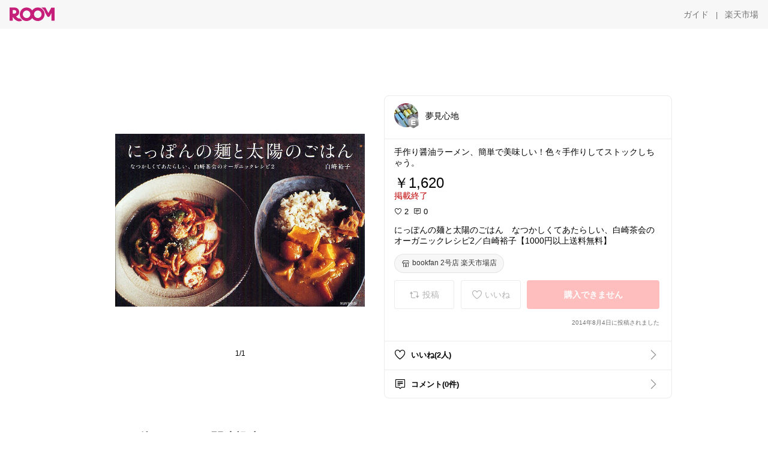

--- FILE ---
content_type: text/html; charset=utf-8
request_url: https://room.rakuten.co.jp/yumemigokochi/1700000306714238
body_size: 40374
content:
<!DOCTYPE html><html style="-webkit-text-size-adjust:100%" lang="ja"><head><meta http-equiv="X-UA-Compatible" content="IE=edge"/><meta charSet="utf-8"/><meta name="viewport" content="width=device-width, initial-scale=1.0"/><link rel="icon" href="/img/favicon.ico?v=1"/><link rel="stylesheet" type="text/css" href="/assets/app/pages/room/css/pc-932d0ca2ed7ecfa94620.bundle.css"/><link rel="apple-touch-icon" sizes="152x152" href="/img/apple-touch-icon.png"/><link rel="apple-touch-icon-precomposed" sizes="152x152" href="/img/apple-touch-icon-precomposed.png"/><title>にっぽんの麺と太陽のごはん　なつかしくてあたらしい、白崎茶会のオーガニックレシピ2／白崎裕子【1000円以上送料無料】</title><meta name="title" content="にっぽんの麺と太陽のごはん　なつかしくてあたらしい、白崎茶会のオーガニックレシピ2／白崎裕子【1000円以上送料無料】"/><meta name="description" content="手作り醤油ラーメン、簡単で美味しい！色々手作りしてストックしちゃう。"/><meta property="og:type" content="app-room:item"/><meta property="og:title" content="にっぽんの麺と太陽のごはん　なつかしくてあたらしい、白崎茶会のオーガニックレシピ2／白崎裕子【1000円以上送料無料】"/><meta property="og:description" content="手作り醤油ラーメン、簡単で美味しい！色々手作りしてストックしちゃう。"/><meta property="og:image" content="https://tshop.r10s.jp/bookfan/cabinet/00327/bk4872905180.jpg"/><meta name="twitter:card" content="summary_large_image"/><meta name="twitter:title" content="にっぽんの麺と太陽のごはん　なつかしくてあたらしい、白崎茶会のオーガニックレシピ2／白崎裕子【1000円以上送料無料】"/><meta name="twitter:description" content="手作り醤油ラーメン、簡単で美味しい！色々手作りしてストックしちゃう。"/><meta name="twitter:image" content="https://tshop.r10s.jp/bookfan/cabinet/00327/bk4872905180.jpg"/><meta name="twitter:site" content="@ROOM_rakuten"/><meta name="theme-color" content="#f7f7f7"/></head><body style="margin:0" class=""><div id="root"><div class="container--2x7c3"><div id="mkdiv_header_pitari" style="line-height:0"></div><div class="main-banner--UUg67"><div class="spacer--1O71j none--1VvlN padding-left-medium--2Vegj"><a href="/items"><div class="logo--2d5ff room-logo--3rI3f  " alt-text="Logo"></div></a></div><div class="link-wrapper--1bLO3"><div class="spacer--1O71j padding-right-small--3DBxg"><a class="button--1P0_8 size-m--2Dbpu size-m-padding--2kqkH border-radius--2FZc6 no-padding--2a5z- type-link--27vAs variant-gray-dark-button-group--WpWgX" aria-label="ガイド" href="/info/guide/utilization/index.html" target="_self" aria-disabled="false" aria-pressed="false" tabindex="0"><span class="text--2sQjc text-no-margin-left--3UoWJ text-no-margin-right--345ss text--v7Opa font-family-fixed--CIL5f">ガイド</span></a></div><div class="text-display--3jedW type-body--27DSG size-medium--3VTRm align-left--3uu15 color-gray-dark--3Wllp  layout-inline--QSCjX">|</div><div class="spacer--1O71j padding-left-small--2IWZq padding-right-medium--tQy60"><a class="button--1P0_8 size-m--2Dbpu size-m-padding--2kqkH border-radius--2FZc6 no-padding--2a5z- type-link--27vAs variant-gray-dark-button-group--WpWgX" aria-label="楽天市場" href="https://www.rakuten.co.jp" target="_blank" aria-disabled="false" aria-pressed="false" tabindex="0"><span class="text--2sQjc text-no-margin-left--3UoWJ text-no-margin-right--345ss text--v7Opa font-family-fixed--CIL5f">楽天市場</span></a></div></div></div></div><div class="header-padding--2xxni" style="padding-top:0px75px"></div><div class="spacer--1O71j full-width--2Jy7N padding-top-xxlarge--E7QmG"></div><div class="
      stack--yyK8y
      background-color-none--3yZ1f
      stack-horizontal--2AXqW
      stack-middle--PRFYY
      full-width--1o6Hz
      text-align-left--3yJvQ
      
      
    "><div class="
      item-horizontal--2mtLS
      undefined
      vertical-align-bottom--2Ml-H
      
      full-width--1o6Hz
      item-half-width--1mMje
    "><div class="slideshow-container--3L665  navigation-buttons--FCkUB display-contemporary--gnxfE "><div class="swiper-container--3CXDW"><div class="basic-slide--1pWbR single-view--3gQ_Y slideshow-content--2q9yv"><div class="image-wrapper--1sssU r-image--2P8HV" style="height:416px"><img class="image--38eoi    " src="https://shop.r10s.jp/bookfan/cabinet/00327/bk4872905180.jpg?thum=166&amp;resize=600:*" style="max-height:416px;max-width:416px" alt=""/></div></div></div><div class="footer-container--3yLnQ"><div class="footer-bookend--1HU5A"></div><div class="text-display--3jedW type-body--27DSG size-small--GZwgU align-left--3uu15 color-black--1v57Y  layout-inline--QSCjX">1/1</div><div class="footer-bookend--1HU5A"></div></div></div></div><div class="
      item-horizontal--2mtLS
      undefined
      vertical-align-bottom--2Ml-H
      
      full-width--1o6Hz
      item-half-width--1mMje
    "><div class="list-container--2quJ5 full-border--3SbF7"><div class=""><div class="container--3w_bo container-small--1ZAOb  border-bottom--3kZUq"><div class="content--QciEp"><div class="content-text--2dOZ8"><div class="text-display--3jedW type-body--27DSG size-medium--3VTRm align-left--3uu15 color-gray-darker--3K2Fe  layout-inline--QSCjX"><div class="container--1fwnl"><a class="link--16BTt"><div class="tag--3dnVY"><div class="badge--3Iqpw"><div class="container--1LGXM" style="height:40px;width:40px"><div class="image-wrapper--1sssU r-image--2P8HV" style="height:40px"><img class="image--38eoi    " src="https://room.r10s.jp/d/strg/ctrl/22/dd32fa745b29728bc5ddf4e8b41677768a88de20.15.1.22.2.jpg?_ex=40x40&amp;thum=111&amp;resize=40:*" style="max-height:40px;max-width:40px" alt=""/></div></div><div class="rank--1DTcp"><div class="logo--2d5ff room-rank-e--3XiFZ room-common-size--3idDW " alt-text="Logo"></div></div></div><div class="username--25Y82"><div class="text-display--3jedW type-body--27DSG size-large--3ZnNa align-left--3uu15 color-black--1v57Y line-height-x-medium--OLnmI layout-inline--QSCjX">夢見心地</div></div></div></a></div></div></div></div><div class="right--2ER-8"></div></div><div class="container--3w_bo container-small--1ZAOb  border-bottom--3kZUq"><div class="spacer--1O71j full-width--2Jy7N padding-all-none--1gEyP"><div class="text-display--3jedW type-body--27DSG size-large--3ZnNa align-left--3uu15 color-black--1v57Y line-height-large--2VSnE layout-inline--QSCjX"><div class="container--I1zZf"><div class="text-display--3jedW type-body--27DSG size-large--3ZnNa align-left--3uu15 color-black--1v57Y line-height-x-medium--OLnmI layout-inline--QSCjX"><div class="social-text-area--22OZg line-clamp--WhePK show-new-line--14K__" style="-webkit-line-clamp:5">手作り醤油ラーメン、簡単で美味しい！色々手作りしてストックしちゃう。</div></div></div></div><div class="spacer--1O71j full-width--2Jy7N block--1XPdY padding-top-small--15fXY padding-bottom-none--18GZd padding-left-none--2kNzF padding-right-none--2hmkf"></div><div class="text-display--3jedW type-header--1Weg4 size-large--3ZnNa align-left--3uu15 color-black--1v57Y  layout-inline--QSCjX">￥1,620</div><div class="spacer--1O71j full-width--2Jy7N block--1XPdY padding-all-none--1gEyP"></div><div class="container--3RUUz"><div class="text-display--3jedW type-body--27DSG size-large--3ZnNa align-left--3uu15 color-crimson--1UzcE  layout-inline--QSCjX word-break-break-all--1Kp4p">掲載終了</div></div><div class="spacer--1O71j full-width--2Jy7N block--1XPdY padding-all-none--1gEyP"></div><div class="spacer--1O71j full-width--2Jy7N block--1XPdY padding-top-xsmall--1-KSs padding-bottom-none--18GZd padding-left-none--2kNzF padding-right-none--2hmkf"></div><div class="container--k8E9s"><div class="icon--19Vbv color-black--3eKi_ rex-favorite-outline--n4SWN" style="font-size:13px"></div> <div class="text-display--3jedW type-body--27DSG size-medium--3VTRm align-left--3uu15 color-black--1v57Y  layout-inline--QSCjX">2</div><div class="text-display--3jedW type-body--27DSG size-medium--3VTRm align-left--3uu15 color-black--1v57Y  layout-inline--QSCjX">  </div><div class="icon--19Vbv color-black--3eKi_ rex-comment-outline--2z-Or" style="font-size:13px"></div> <div class="text-display--3jedW type-body--27DSG size-medium--3VTRm align-left--3uu15 color-black--1v57Y  layout-inline--QSCjX">0</div></div><div class="spacer--1O71j padding-left-small--2IWZq"></div><div class="spacer--1O71j full-width--2Jy7N block--1XPdY padding-top-small--15fXY padding-bottom-none--18GZd padding-left-none--2kNzF padding-right-none--2hmkf"></div><div class="text-display--3jedW type-body--27DSG size-large--3ZnNa align-left--3uu15 color-black--1v57Y line-height-x-medium--OLnmI layout-inline--QSCjX word-break-break-all--1Kp4p word-wrap-break-word--_92l2"><div class="text-display--3jedW type-body--27DSG size-large--3ZnNa align-left--3uu15 color-black--1v57Y line-height-large--2VSnE layout-inline--QSCjX"><div class="container--I1zZf"><div class="text-display--3jedW type-body--27DSG size-large--3ZnNa align-left--3uu15 color-black--1v57Y line-height-x-medium--OLnmI layout-inline--QSCjX"><div class="social-text-area--22OZg line-clamp--WhePK show-new-line--14K__" style="-webkit-line-clamp:2">にっぽんの麺と太陽のごはん　なつかしくてあたらしい、白崎茶会のオーガニックレシピ2／白崎裕子【1000円以上送料無料】</div></div></div></div></div><div class="spacer--1O71j padding-top-small--15fXY padding-bottom-small--Ql3Ez padding-left-none--2kNzF padding-right-none--2hmkf"><button class="button--1P0_8 size-xs--1BS4t size-xs-pill--3eSsO size-xs-padding--2Hr8c border-radius--2FZc6 type-basic--30dKm" aria-label="bookfan 2号店 楽天市場店" type="button"><span class="icon-container--VM50u"><div class="icon--2qUoj size-s--3kfsL shop-outline--2M9PD"></div></span><span class="text--2sQjc text-no-margin-right--345ss text--3vQhK font-family-fixed--CIL5f">bookfan 2号店 楽天市場店</span></button></div><div class="
      stack--yyK8y
      background-color-none--3yZ1f
      stack-horizontal--2AXqW
      
      full-width--1o6Hz
      text-align-center--37DYr
      
      
    "></div><div class="container--3vDvb in-page--2-6x5"><div class="wrapper-in-page--2nyk-"><div class="button-in-page--2eqTU"><button class="button--1P0_8 size-m--2Dbpu size-m-padding--2kqkH border-radius--2FZc6 button-disabled--3Q2q3 block--2Wg9t type-basic--30dKm type-basic-disabled--2_9pR variant-room--A0ToC variant-room-disabled--As7iN" aria-label="投稿" type="button" disabled=""><span class="icon-container--VM50u"><div class="icon--2qUoj size-l--1OmBX common-repost--1wRTI"></div></span><span class="text--2sQjc text-no-margin-right--345ss text--3vQhK text-disabled--fu18Q font-family-fixed--CIL5f">投稿</span></button></div><div class="button-in-page--2eqTU"><button class="button--1P0_8 size-m--2Dbpu size-m-padding--2kqkH border-radius--2FZc6 button-disabled--3Q2q3 block--2Wg9t type-basic--30dKm type-basic-disabled--2_9pR variant-room--A0ToC variant-room-disabled--As7iN" aria-label="いいね" type="button" disabled=""><span class="icon-container--VM50u"><div class="icon--2qUoj size-l--1OmBX rex-favorite-outline--3KFic"></div></span><span class="text--2sQjc text-no-margin-right--345ss text--3vQhK text-disabled--fu18Q font-family-fixed--CIL5f">いいね</span></button></div><div class="button--sBPSw ichiba-in-page--pnpTD"><button class="button--1P0_8 size-m--2Dbpu size-m-padding--2kqkH border-radius--2FZc6 button-disabled--3Q2q3 block--2Wg9t no-padding--2a5z- type-primary--3XUZe type-primary-disabled--2oXR_" aria-label="購入できません" type="button" disabled=""><span class="text--2sQjc text-no-margin-left--3UoWJ text-no-margin-right--345ss text--3HJEN text-disabled--wF8YT font-family-fixed--CIL5f">購入できません</span></button></div></div></div><div class="
      stack--yyK8y
      background-color-none--3yZ1f
      stack-vertical--YhM7J
      
      full-width--1o6Hz
      text-align-right--1Rj-p
      
      
    "><div class="
      item-vertical--iyJhz
      undefined
      vertical-align-bottom--2Ml-H
      has-border--2NKwa
      full-width--1o6Hz
      
    "><div class="spacer--1O71j padding-top-small--15fXY padding-bottom-xsmall--3fiT5 padding-left-none--2kNzF padding-right-none--2hmkf"><div class="text-display--3jedW type-body--27DSG size-x-small--3RNxZ align-left--3uu15 color-gray-dark--3Wllp  layout-inline--QSCjX">2014年8月4日に投稿されました</div></div></div></div><div class="spacer--1O71j full-width--2Jy7N block--1XPdY padding-all-none--1gEyP"></div></div></div><div class="list-container--2quJ5"><div class=""><div class="container--3w_bo container-small--1ZAOb pointer--1Og32 border-bottom--3kZUq"><div class="left-image--3l02X"><div class="text-display--3jedW type-icon--3qoXU size-medium--3VTRm align-left--3uu15 color-black--1v57Y  layout-inline--QSCjX"><div class="icon--2qUoj rex-favorite-outline--3KFic"></div></div></div><div class="content--QciEp"><div class="content-text--2dOZ8"><div class="text-display--3jedW type-body--27DSG size-medium--3VTRm align-left--3uu15 color-gray-darker--3K2Fe  layout-inline--QSCjX"><div class="text-display--3jedW type-body--27DSG size-medium--3VTRm align-left--3uu15 color-black--1v57Y  style-bold--1xXjA layout-inline--QSCjX">いいね(2人)</div></div></div></div><div class="right--2ER-8"><div class="text-display--3jedW type-icon--3qoXU size-medium--3VTRm align-left--3uu15 color-gray--1VR_z  layout-inline--QSCjX"><div class="icon--19Vbv common-chevron-right--2vw2C"></div></div></div></div><div class="container--3w_bo container-small--1ZAOb pointer--1Og32 border-no-border--15ZhO"><div class="left-image--3l02X"><div class="text-display--3jedW type-icon--3qoXU size-medium--3VTRm align-left--3uu15 color-black--1v57Y  layout-inline--QSCjX"><div class="icon--2qUoj rex-comment-outline--1PGl3"></div></div></div><div class="content--QciEp"><div class="content-text--2dOZ8"><div class="text-display--3jedW type-body--27DSG size-medium--3VTRm align-left--3uu15 color-gray-darker--3K2Fe  layout-inline--QSCjX"><div class="text-display--3jedW type-body--27DSG size-medium--3VTRm align-left--3uu15 color-black--1v57Y  style-bold--1xXjA layout-inline--QSCjX">コメント(0件)</div></div></div></div><div class="right--2ER-8"><div class="text-display--3jedW type-icon--3qoXU size-medium--3VTRm align-left--3uu15 color-gray--1VR_z  layout-inline--QSCjX"><div class="icon--19Vbv common-chevron-right--2vw2C"></div></div></div></div></div></div></div></div></div></div><div class="
      stack--yyK8y
      background-color-none--3yZ1f
      stack-horizontal--2AXqW
      stack-middle--PRFYY
      full-width--1o6Hz
      text-align-left--3yJvQ
      
      
    "><div class="
      item-horizontal--2mtLS
      undefined
      vertical-align-bottom--2Ml-H
      
      full-width--1o6Hz
      
    "><div class="spacer--1O71j full-width--2Jy7N padding-top-xxlarge--E7QmG"><div class="container--1IucH"><div class="container--3GSXp content-slideshow--1AA6_"><div class="container--cnfEo color-white--1y44V fullwidth--2frKe"><div class="top--4xQYP"><div class="spacer--1O71j block--1XPdY padding-top-large--1xJQU padding-bottom-xxsmall--3E7Xa padding-left-xxlarge--2B7EV padding-right-xxlarge--1zbXH"><div class="title-wrapper--2Z9j8"><div class="main-title--H1O_4"><div class="text-display--3jedW type-header--1Weg4 size-medium--3VTRm align-left--3uu15 color-gray-darker--3K2Fe line-height-x-medium--OLnmI style-bold--1xXjA layout-inline--QSCjX">その他のおすすめ関連投稿</div></div></div></div></div><div class="spacer--1O71j full-width--2Jy7N block--1XPdY padding-top-medium--1aKn7 padding-bottom-medium--afMsT"><div class="slideshow-container--3L665  navigation-buttons--FCkUB display-contemporary--gnxfE "><div class="swiper-container--3CXDW"><div class="swiper-container"><div class="swiper-wrapper"><div class="swiper-slide basic-slide--1pWbR slideshow-content--2q9yv"><div class="container--JAywt collect-fixed-size--2n3Dv"><div class="image-content--1eFTH"><a class="link-image--2kguM" role="link" tabindex="0"><div class="collect-fixed-size-frame--2-Mm5"><img class="image--38eoi     loading--Dsfph r-image--2P8HV" src="https://shop.r10s.jp/book/cabinet/9529/9784415329529.jpg?thum=133&amp;fitin=200:600" style="max-height:164px;max-width:164px" alt=""/></div></a></div><div class="spacer--1O71j block--1XPdY padding-top-small--15fXY padding-left-small--2IWZq padding-right-small--3DBxg padding-bottom-xsmall--3fiT5"><div class="container--1fwnl"><a class="link--16BTt"><div class="tag--3dnVY"><div class="badge--3Iqpw"><div class="container--1LGXM" style="height:28px;width:28px"><div class="image-wrapper--1sssU r-image--2P8HV" style="height:28px"><img class="image--38eoi    " src="https://room.r10s.jp/d/strg/ctrl/22/6d1906c5505dae1e2f25d76c5e495e9bd1274818.89.9.22.3.png?_ex=40x40&amp;thum=111&amp;resize=40:*" style="max-height:28px;max-width:28px" alt=""/></div></div><div class="rank--1DTcp"><div class="logo--2d5ff undefined room-small-size--1ZsXU " alt-text="Logo"></div></div></div><div class="username--25Y82"><div class="text-display--3jedW type-body--27DSG size-small--GZwgU align-left--3uu15 color-black--1v57Y line-height-x-medium--OLnmI style-bold--1xXjA layout-inline--QSCjX">りら／発達／介護／作業療法士</div></div></div></a></div></div><div class="item-comment--htQ-E"><div class="container--I1zZf"><div class="text-display--3jedW type-body--27DSG size-custom-12--1bQ2C align-left--3uu15 color-black--1v57Y line-height-x-medium--OLnmI layout-inline--QSCjX"><div class="social-text-area--22OZg line-clamp--WhePK show-new-line--14K__" style="-webkit-line-clamp:3">バーコードをピッ！カードをピッ！お金の計算も出来るレジの本😊本棚にしまえるので、片付けも楽です。
お買い物ごっこ、セルフレジの練習にオススメです。
<a class="tag-link--3E2zM" href="https://room.rakuten.co.jp/search/item?keyword=%23%E3%81%8A%E8%B2%B7%E3%81%84%E7%89%A9%E3%81%94%E3%81%A3%E3%81%93">#お買い物ごっこ</a> <a class="tag-link--3E2zM" href="https://room.rakuten.co.jp/search/item?keyword=%23%E7%B5%B5%E6%9C%AC">#絵本</a> <a class="tag-link--3E2zM" href="https://room.rakuten.co.jp/search/item?keyword=%23%E3%83%AC%E3%82%B8">#レジ</a> <a class="tag-link--3E2zM" href="https://room.rakuten.co.jp/search/item?keyword=%23%E3%81%8A%E3%82%82%E3%81%A1%E3%82%83">#おもちゃ</a> <a class="tag-link--3E2zM" href="https://room.rakuten.co.jp/search/item?keyword=%23%E7%99%BA%E9%81%94">#発達</a> <a class="tag-link--3E2zM" href="https://room.rakuten.co.jp/search/item?keyword=%23%E3%83%97%E3%83%AC%E3%82%BC%E3%83%B3%E3%83%88">#プレゼント</a> <a class="tag-link--3E2zM" href="https://room.rakuten.co.jp/search/item?keyword=%23%E8%AA%95%E7%94%9F%E6%97%A5%E3%83%97%E3%83%AC%E3%82%BC%E3%83%B3%E3%83%88">#誕生日プレゼント</a></div></div></div></div><div class="spacer--1O71j padding-bottom-small--Ql3Ez"></div></div></div><div class="swiper-slide basic-slide--1pWbR slideshow-content--2q9yv"><div class="container--JAywt collect-fixed-size--2n3Dv"><div class="image-content--1eFTH"><a class="link-image--2kguM" role="link" tabindex="0"><div class="collect-fixed-size-frame--2-Mm5"><img class="image--38eoi     loading--Dsfph r-image--2P8HV" src="https://shop.r10s.jp/book/cabinet/4471/9784885744471_1_4.jpg?thum=133&amp;fitin=200:600" style="max-height:164px;max-width:164px" alt=""/></div></a></div><div class="spacer--1O71j block--1XPdY padding-top-small--15fXY padding-left-small--2IWZq padding-right-small--3DBxg padding-bottom-xsmall--3fiT5"><div class="container--1fwnl"><a class="link--16BTt"><div class="tag--3dnVY"><div class="badge--3Iqpw"><div class="container--1LGXM" style="height:28px;width:28px"><div class="image-wrapper--1sssU r-image--2P8HV" style="height:28px"><img class="image--38eoi    " src="https://room.r10s.jp/d/strg/ctrl/22/bdf33468e98270c748e76d5ab1e22093f00d50c1.58.9.22.3.jpg?_ex=40x40&amp;thum=111&amp;resize=40:*" style="max-height:28px;max-width:28px" alt=""/></div></div><div class="rank--1DTcp"><div class="logo--2d5ff undefined room-small-size--1ZsXU " alt-text="Logo"></div></div></div><div class="username--25Y82"><div class="text-display--3jedW type-body--27DSG size-small--GZwgU align-left--3uu15 color-black--1v57Y line-height-x-medium--OLnmI style-bold--1xXjA layout-inline--QSCjX">リコピン</div></div></div></a></div></div><div class="item-comment--htQ-E"><div class="container--I1zZf"><div class="text-display--3jedW type-body--27DSG size-custom-12--1bQ2C align-left--3uu15 color-black--1v57Y line-height-x-medium--OLnmI layout-inline--QSCjX"><div class="social-text-area--22OZg line-clamp--WhePK show-new-line--14K__" style="-webkit-line-clamp:3"><a class="tag-link--3E2zM" href="https://room.rakuten.co.jp/search/item?keyword=%23%E3%81%8A%E3%81%99%E3%81%99%E3%82%81%E6%9C%AC">#おすすめ本</a> <a class="tag-link--3E2zM" href="https://room.rakuten.co.jp/search/item?keyword=%23%E3%82%B8%E3%83%A3%E3%82%B1%E8%B2%B7%E3%81%84">#ジャケ買い</a></div></div></div></div><div class="spacer--1O71j padding-bottom-small--Ql3Ez"></div></div></div><div class="swiper-slide basic-slide--1pWbR slideshow-content--2q9yv"><div class="container--JAywt collect-fixed-size--2n3Dv"><div class="image-content--1eFTH"><a class="link-image--2kguM" role="link" tabindex="0"><div class="collect-fixed-size-frame--2-Mm5"><img class="image--38eoi     loading--Dsfph r-image--2P8HV" src="https://shop.r10s.jp/book/cabinet/9809/9784065419809_1_2.jpg?thum=133&amp;fitin=200:600" style="max-height:164px;max-width:164px" alt=""/></div></a></div><div class="spacer--1O71j block--1XPdY padding-top-small--15fXY padding-left-small--2IWZq padding-right-small--3DBxg padding-bottom-xsmall--3fiT5"><div class="container--1fwnl"><a class="link--16BTt"><div class="tag--3dnVY"><div class="badge--3Iqpw"><div class="container--1LGXM" style="height:28px;width:28px"><div class="image-wrapper--1sssU r-image--2P8HV" style="height:28px"><img class="image--38eoi    " src="https://room.r10s.jp/d/strg/ctrl/22/79028a092c2b19b668d5bc23b7f7c469cef25ae5.13.9.22.3.png?_ex=40x40&amp;thum=111&amp;resize=40:*" style="max-height:28px;max-width:28px" alt=""/></div></div><div class="rank--1DTcp"><div class="logo--2d5ff undefined room-small-size--1ZsXU " alt-text="Logo"></div></div></div><div class="username--25Y82"><div class="text-display--3jedW type-body--27DSG size-small--GZwgU align-left--3uu15 color-black--1v57Y line-height-x-medium--OLnmI style-bold--1xXjA layout-inline--QSCjX">Quatle いつもありがとう</div></div></div></a></div></div><div class="item-comment--htQ-E"><div class="container--I1zZf"><div class="text-display--3jedW type-body--27DSG size-custom-12--1bQ2C align-left--3uu15 color-black--1v57Y line-height-x-medium--OLnmI layout-inline--QSCjX"><div class="social-text-area--22OZg line-clamp--WhePK show-new-line--14K__" style="-webkit-line-clamp:3">2026/1/22予約
平和の国の島崎へ
第11巻</div></div></div></div><div class="spacer--1O71j padding-bottom-small--Ql3Ez"></div></div></div><div class="swiper-slide basic-slide--1pWbR slideshow-content--2q9yv"><div class="container--JAywt collect-fixed-size--2n3Dv"><div class="image-content--1eFTH"><a class="link-image--2kguM" role="link" tabindex="0"><div class="collect-fixed-size-frame--2-Mm5"><img class="image--38eoi     loading--Dsfph r-image--2P8HV" src="https://shop.r10s.jp/book/cabinet/0268/4912083210268_1_4.jpg?thum=133&amp;fitin=200:600" style="max-height:164px;max-width:164px" alt=""/></div></a></div><div class="spacer--1O71j block--1XPdY padding-top-small--15fXY padding-left-small--2IWZq padding-right-small--3DBxg padding-bottom-xsmall--3fiT5"><div class="container--1fwnl"><a class="link--16BTt"><div class="tag--3dnVY"><div class="badge--3Iqpw"><div class="container--1LGXM" style="height:28px;width:28px"><div class="image-wrapper--1sssU r-image--2P8HV" style="height:28px"><img class="image--38eoi    " src="https://room.r10s.jp/d/strg/ctrl/22/ce4ffccaa6c9487d8907be5aba84f5f58c190387.94.9.22.3.jpg?_ex=40x40&amp;thum=111&amp;resize=40:*" style="max-height:28px;max-width:28px" alt=""/></div></div><div class="rank--1DTcp"><div class="logo--2d5ff undefined room-small-size--1ZsXU " alt-text="Logo"></div></div></div><div class="username--25Y82"><div class="text-display--3jedW type-body--27DSG size-small--GZwgU align-left--3uu15 color-black--1v57Y line-height-x-medium--OLnmI style-bold--1xXjA layout-inline--QSCjX">まゆこう</div></div></div></a></div></div><div class="item-comment--htQ-E"><div class="container--I1zZf"><div class="text-display--3jedW type-body--27DSG size-custom-12--1bQ2C align-left--3uu15 color-black--1v57Y line-height-x-medium--OLnmI layout-inline--QSCjX"><div class="social-text-area--22OZg line-clamp--WhePK show-new-line--14K__" style="-webkit-line-clamp:3">80代の母の暇つぶし、脳トレの為に購入しました！
まちがいさがし、まちがい絵さがしが出ると定期的に買ってます。
前は楽天、近所の本屋、Amazonとか色々な場所で買ってたのですが、色々なところで買うと買った本なのか？新作なのかわからなくなり、何度か同じ本をダブって買ってしまいました。まちがいさがしを買って間違えてる。。。始末に負えません汗
対策として最近は楽天ブックス一本にしました。前に買った本は注文済みとコメントがでるのでこれで間違えなくなります！
<a class="tag-link--3E2zM" href="https://room.rakuten.co.jp/search/item?keyword=%23%E6%9A%87%E3%81%A4%E3%81%B6%E3%81%97">#暇つぶし</a> <a class="tag-link--3E2zM" href="https://room.rakuten.co.jp/search/item?keyword=%23%E8%84%B3%E3%83%88%E3%83%AC">#脳トレ</a> <a class="tag-link--3E2zM" href="https://room.rakuten.co.jp/search/item?keyword=%23%E8%AA%AD%E6%9B%B8%E8%A8%98%E9%8C%B2">#読書記録</a> <a class="tag-link--3E2zM" href="https://room.rakuten.co.jp/search/item?keyword=%23%E3%81%8A%E3%81%99%E3%81%99%E3%82%81%E6%9C%AC">#おすすめ本</a> <a class="tag-link--3E2zM" href="https://room.rakuten.co.jp/search/item?keyword=%23%E9%96%93%E9%81%95%E3%81%84%E6%8E%A2%E3%81%97">#間違い探し</a> <a class="tag-link--3E2zM" href="https://room.rakuten.co.jp/search/item?keyword=%23%E3%81%BE%E3%81%A1%E3%81%8C%E3%81%84%E3%81%95%E3%81%8C%E3%81%97">#まちがいさがし</a> <a class="tag-link--3E2zM" href="https://room.rakuten.co.jp/search/item?keyword=%23%E9%96%93%E9%81%95%E3%81%84%E7%B5%B5%E3%81%95%E3%81%8C%E3%81%97">#間違い絵さがし</a></div></div></div></div><div class="spacer--1O71j padding-bottom-small--Ql3Ez"></div></div></div><div class="swiper-slide basic-slide--1pWbR slideshow-content--2q9yv"><div class="container--JAywt collect-fixed-size--2n3Dv"><div class="image-content--1eFTH"><a class="link-image--2kguM" role="link" tabindex="0"><div class="collect-fixed-size-frame--2-Mm5"><img class="image--38eoi     loading--Dsfph r-image--2P8HV" src="https://shop.r10s.jp/book/cabinet/1109/9784032371109.jpg?thum=133&amp;fitin=200:600" style="max-height:164px;max-width:164px" alt=""/></div></a></div><div class="spacer--1O71j block--1XPdY padding-top-small--15fXY padding-left-small--2IWZq padding-right-small--3DBxg padding-bottom-xsmall--3fiT5"><div class="container--1fwnl"><a class="link--16BTt"><div class="tag--3dnVY"><div class="badge--3Iqpw"><div class="container--1LGXM" style="height:28px;width:28px"><div class="image-wrapper--1sssU r-image--2P8HV" style="height:28px"><img class="image--38eoi    " src="https://room.r10s.jp/d/strg/ctrl/22/91ae5fd687ffa4ac3594653423cb6051b70876e3.14.9.22.3.jpg?_ex=40x40&amp;thum=111&amp;resize=40:*" style="max-height:28px;max-width:28px" alt=""/></div></div><div class="rank--1DTcp"><div class="logo--2d5ff undefined room-small-size--1ZsXU " alt-text="Logo"></div></div></div><div class="username--25Y82"><div class="text-display--3jedW type-body--27DSG size-small--GZwgU align-left--3uu15 color-black--1v57Y line-height-x-medium--OLnmI style-bold--1xXjA layout-inline--QSCjX">𓐍𓏸mimi𓏸𓐍</div></div></div></a></div></div><div class="item-comment--htQ-E"><div class="container--I1zZf"><div class="text-display--3jedW type-body--27DSG size-custom-12--1bQ2C align-left--3uu15 color-black--1v57Y line-height-x-medium--OLnmI layout-inline--QSCjX"><div class="social-text-area--22OZg line-clamp--WhePK show-new-line--14K__" style="-webkit-line-clamp:3">【はじめての絵本に悩んでるママへ】

「どの絵本がいいんだろう？」って迷ったら
やっぱり はらぺこあおむし 🐛

カラフルな色づかいと
めくるのが楽しい仕掛けで
子どもが自然と夢中に。

✔️ 数・曜日・食べ物が楽しく学べる
✔️ 短くて読み聞かせしやすい
✔️ 何度読んでも飽きない名作

読んであげてるはずなのに
気づいたら大人も一緒に覚えてる不思議☺️

長く愛されてる理由がわかる一冊。
プレゼントにもおすすめです🎁📕

<a class="tag-link--3E2zM" href="https://room.rakuten.co.jp/search/item?keyword=%23%E3%81%AF%E3%82%89%E3%81%BA%E3%81%93%E3%81%82%E3%81%8A%E3%82%80%E3%81%97">#はらぺこあおむし</a>
<a class="tag-link--3E2zM" href="https://room.rakuten.co.jp/search/item?keyword=%23%E7%B5%B5%E6%9C%AC">#絵本</a> 
<a class="tag-link--3E2zM" href="https://room.rakuten.co.jp/search/item?keyword=%23%E7%9F%A5%E8%82%B2%E7%B5%B5%E6%9C%AC">#知育絵本</a> 
<a class="tag-link--3E2zM" href="https://room.rakuten.co.jp/search/item?keyword=%230%E6%AD%B3%E7%B5%B5%E6%9C%AC">#0歳絵本</a> 
<a class="tag-link--3E2zM" href="https://room.rakuten.co.jp/search/item?keyword=%23%E8%AA%AD%E3%81%BF%E8%81%9E%E3%81%8B%E3%81%9B">#読み聞かせ</a> 
<a class="tag-link--3E2zM" href="https://room.rakuten.co.jp/search/item?keyword=%23%E5%87%BA%E7%94%A3%E7%A5%9D%E3%81%84">#出産祝い</a></div></div></div></div><div class="spacer--1O71j padding-bottom-small--Ql3Ez"></div></div></div><div class="swiper-slide basic-slide--1pWbR slideshow-content--2q9yv"><div class="container--JAywt collect-fixed-size--2n3Dv"><div class="image-content--1eFTH"><a class="link-image--2kguM" role="link" tabindex="0"><div class="collect-fixed-size-frame--2-Mm5"><img class="image--38eoi     loading--Dsfph r-image--2P8HV" src="https://shop.r10s.jp/book/cabinet/4004/9784167914004_1_13.jpg?thum=133&amp;fitin=200:600" style="max-height:164px;max-width:164px" alt=""/></div></a></div><div class="spacer--1O71j block--1XPdY padding-top-small--15fXY padding-left-small--2IWZq padding-right-small--3DBxg padding-bottom-xsmall--3fiT5"><div class="container--1fwnl"><a class="link--16BTt"><div class="tag--3dnVY"><div class="badge--3Iqpw"><div class="container--1LGXM" style="height:28px;width:28px"><div class="image-wrapper--1sssU r-image--2P8HV" style="height:28px"><img class="image--38eoi    " src="https://room.r10s.jp/d/strg/ctrl/22/59bf6a273c3854086f9bdd92dc4c7db627cc8350.44.9.22.3.png?_ex=40x40&amp;thum=111&amp;resize=40:*" style="max-height:28px;max-width:28px" alt=""/></div></div><div class="rank--1DTcp"><div class="logo--2d5ff undefined room-small-size--1ZsXU " alt-text="Logo"></div></div></div><div class="username--25Y82"><div class="text-display--3jedW type-body--27DSG size-small--GZwgU align-left--3uu15 color-black--1v57Y line-height-x-medium--OLnmI style-bold--1xXjA layout-inline--QSCjX">くまのいえ</div></div></div></a></div></div><div class="item-comment--htQ-E"><div class="container--I1zZf"><div class="text-display--3jedW type-body--27DSG size-custom-12--1bQ2C align-left--3uu15 color-black--1v57Y line-height-x-medium--OLnmI layout-inline--QSCjX"><div class="social-text-area--22OZg line-clamp--WhePK show-new-line--14K__" style="-webkit-line-clamp:3">カフェと猫と西洋占星術。不思議な世界に誘われる、ハートフルなお話です。 <a class="tag-link--3E2zM" href="https://room.rakuten.co.jp/search/item?keyword=%23%E3%83%99%E3%82%B9%E3%83%88%E3%82%BB%E3%83%A9%E3%83%BC">#ベストセラー</a> <a class="tag-link--3E2zM" href="https://room.rakuten.co.jp/search/item?keyword=%23%E8%AA%AD%E6%9B%B8%E8%A8%98%E9%8C%B2">#読書記録</a></div></div></div></div><div class="spacer--1O71j padding-bottom-small--Ql3Ez"></div></div></div><div class="swiper-slide basic-slide--1pWbR slideshow-content--2q9yv"><div class="container--JAywt collect-fixed-size--2n3Dv"><div class="image-content--1eFTH"><a class="link-image--2kguM" role="link" tabindex="0"><div class="collect-fixed-size-frame--2-Mm5"><img class="image--38eoi     loading--Dsfph r-image--2P8HV" src="https://shop.r10s.jp/book/cabinet/6654/9784092536654_1_46.jpg?thum=133&amp;fitin=200:600" style="max-height:164px;max-width:164px" alt=""/></div></a></div><div class="spacer--1O71j block--1XPdY padding-top-small--15fXY padding-left-small--2IWZq padding-right-small--3DBxg padding-bottom-xsmall--3fiT5"><div class="container--1fwnl"><a class="link--16BTt"><div class="tag--3dnVY"><div class="badge--3Iqpw"><div class="container--1LGXM" style="height:28px;width:28px"><div class="image-wrapper--1sssU r-image--2P8HV" style="height:28px"><img class="image--38eoi    " src="https://room.r10s.jp/d/strg/ctrl/22/98b37bd510c565ced288e8485342398b28bdc815.86.9.22.3.jpg?_ex=40x40&amp;thum=111&amp;resize=40:*" style="max-height:28px;max-width:28px" alt=""/></div></div><div class="rank--1DTcp"><div class="logo--2d5ff undefined room-small-size--1ZsXU " alt-text="Logo"></div></div></div><div class="username--25Y82"><div class="text-display--3jedW type-body--27DSG size-small--GZwgU align-left--3uu15 color-black--1v57Y line-height-x-medium--OLnmI style-bold--1xXjA layout-inline--QSCjX">うさぴょん💚ＲＯＯＭ♡５歳になりました</div></div></div></a></div></div><div class="item-comment--htQ-E"><div class="container--I1zZf"><div class="text-display--3jedW type-body--27DSG size-custom-12--1bQ2C align-left--3uu15 color-black--1v57Y line-height-x-medium--OLnmI layout-inline--QSCjX"><div class="social-text-area--22OZg line-clamp--WhePK show-new-line--14K__" style="-webkit-line-clamp:3">✅ポケモンずかんドリル 
小学1年生 ひらがな カタカナ 知育ドリル 吉永 幸司</div></div></div></div><div class="spacer--1O71j padding-bottom-small--Ql3Ez"></div></div></div><div class="swiper-slide basic-slide--1pWbR slideshow-content--2q9yv"><div class="container--JAywt collect-fixed-size--2n3Dv"><div class="image-content--1eFTH"><a class="link-image--2kguM" role="link" tabindex="0"><div class="collect-fixed-size-frame--2-Mm5"><img class="image--38eoi     loading--Dsfph r-image--2P8HV" src="https://shop.r10s.jp/book/cabinet/0628/9784023320628.jpg?thum=133&amp;fitin=200:600" style="max-height:164px;max-width:164px" alt=""/></div></a></div><div class="spacer--1O71j block--1XPdY padding-top-small--15fXY padding-left-small--2IWZq padding-right-small--3DBxg padding-bottom-xsmall--3fiT5"><div class="container--1fwnl"><a class="link--16BTt"><div class="tag--3dnVY"><div class="badge--3Iqpw"><div class="container--1LGXM" style="height:28px;width:28px"><div class="image-wrapper--1sssU r-image--2P8HV" style="height:28px"><img class="image--38eoi    " src="https://room.r10s.jp/d/strg/ctrl/22/cf44bcbb0f6423af394fc157e966c83d21ff0766.12.9.22.3.jpg?_ex=40x40&amp;thum=111&amp;resize=40:*" style="max-height:28px;max-width:28px" alt=""/></div></div><div class="rank--1DTcp"><div class="logo--2d5ff undefined room-small-size--1ZsXU " alt-text="Logo"></div></div></div><div class="username--25Y82"><div class="text-display--3jedW type-body--27DSG size-small--GZwgU align-left--3uu15 color-black--1v57Y line-height-x-medium--OLnmI style-bold--1xXjA layout-inline--QSCjX">シノブzz828</div></div></div></a></div></div><div class="item-comment--htQ-E"><div class="container--I1zZf"><div class="text-display--3jedW type-body--27DSG size-custom-12--1bQ2C align-left--3uu15 color-black--1v57Y line-height-x-medium--OLnmI layout-inline--QSCjX"><div class="social-text-area--22OZg line-clamp--WhePK show-new-line--14K__" style="-webkit-line-clamp:3">手塚治虫の名作
「火の鳥」全12巻セット📚

1冊ずつ集めるの大変…
→これはまとめて揃う✨

内容が難しそう？
→短編構成で意外と読みやすい◎

箱入りで収納もキレイ
コレクションにもおすすめ

一生モノの名作、
今のうちに手元にどうぞ☺️

<a class="tag-link--3E2zM" href="https://room.rakuten.co.jp/search/item?keyword=%23%E7%A7%81%E3%81%AE%E6%9C%AC%E6%A3%9A">#私の本棚</a> <a class="tag-link--3E2zM" href="https://room.rakuten.co.jp/search/item?keyword=%23%E8%AA%AD%E6%9B%B8%E8%A8%98%E9%8C%B2">#読書記録</a> <a class="tag-link--3E2zM" href="https://room.rakuten.co.jp/search/item?keyword=%23%E3%81%8A%E3%81%99%E3%81%99%E3%82%81%E6%9C%AC">#おすすめ本</a></div></div></div></div><div class="spacer--1O71j padding-bottom-small--Ql3Ez"></div></div></div><div class="swiper-slide basic-slide--1pWbR slideshow-content--2q9yv"><div class="container--JAywt collect-fixed-size--2n3Dv"><div class="image-content--1eFTH"><a class="link-image--2kguM" role="link" tabindex="0"><div class="collect-fixed-size-frame--2-Mm5"><img class="image--38eoi     loading--Dsfph r-image--2P8HV" src="https://shop.r10s.jp/book/cabinet/3021/9784053063021_1_2.jpg?thum=133&amp;fitin=200:600" style="max-height:164px;max-width:164px" alt=""/></div></a></div><div class="spacer--1O71j block--1XPdY padding-top-small--15fXY padding-left-small--2IWZq padding-right-small--3DBxg padding-bottom-xsmall--3fiT5"><div class="container--1fwnl"><a class="link--16BTt"><div class="tag--3dnVY"><div class="badge--3Iqpw"><div class="container--1LGXM" style="height:28px;width:28px"><div class="image-wrapper--1sssU r-image--2P8HV" style="height:28px"><img class="image--38eoi    " src="https://room.r10s.jp/d/strg/ctrl/22/a9f20a901c0e9403a4559c9487bf0180d0ddb104.87.1.22.2.png?_ex=40x40&amp;thum=111&amp;resize=40:*" style="max-height:28px;max-width:28px" alt=""/></div></div><div class="rank--1DTcp"><div class="logo--2d5ff undefined room-small-size--1ZsXU " alt-text="Logo"></div></div></div><div class="username--25Y82"><div class="text-display--3jedW type-body--27DSG size-small--GZwgU align-left--3uu15 color-black--1v57Y line-height-x-medium--OLnmI style-bold--1xXjA layout-inline--QSCjX">kabuki </div></div></div></a></div></div><div class="item-comment--htQ-E"><div class="container--I1zZf"><div class="text-display--3jedW type-body--27DSG size-custom-12--1bQ2C align-left--3uu15 color-black--1v57Y line-height-x-medium--OLnmI layout-inline--QSCjX"><div class="social-text-area--22OZg line-clamp--WhePK show-new-line--14K__" style="-webkit-line-clamp:3">地球の歩き方監修　旅する参考書　中学地理
地球の歩き方編集室</div></div></div></div><div class="spacer--1O71j padding-bottom-small--Ql3Ez"></div></div></div><div class="swiper-slide basic-slide--1pWbR slideshow-content--2q9yv"><div class="container--JAywt collect-fixed-size--2n3Dv"><div class="image-content--1eFTH"><a class="link-image--2kguM" role="link" tabindex="0"><div class="collect-fixed-size-frame--2-Mm5"><img class="image--38eoi     loading--Dsfph r-image--2P8HV" src="https://shop.r10s.jp/book/cabinet/3093/9784910543093_1_85.jpg?thum=133&amp;fitin=200:600" style="max-height:164px;max-width:164px" alt=""/></div></a></div><div class="spacer--1O71j block--1XPdY padding-top-small--15fXY padding-left-small--2IWZq padding-right-small--3DBxg padding-bottom-xsmall--3fiT5"><div class="container--1fwnl"><a class="link--16BTt"><div class="tag--3dnVY"><div class="badge--3Iqpw"><div class="container--1LGXM" style="height:28px;width:28px"><div class="image-wrapper--1sssU r-image--2P8HV" style="height:28px"><img class="image--38eoi    " src="https://room.r10s.jp/d/strg/ctrl/22/e0198ffa3938a69b4309b5fec05ef372830648be.16.9.22.3.png?_ex=40x40&amp;thum=111&amp;resize=40:*" style="max-height:28px;max-width:28px" alt=""/></div></div><div class="rank--1DTcp"><div class="logo--2d5ff undefined room-small-size--1ZsXU " alt-text="Logo"></div></div></div><div class="username--25Y82"><div class="text-display--3jedW type-body--27DSG size-small--GZwgU align-left--3uu15 color-black--1v57Y line-height-x-medium--OLnmI style-bold--1xXjA layout-inline--QSCjX">わらじ@家事パパ</div></div></div></a></div></div><div class="item-comment--htQ-E"><div class="container--I1zZf"><div class="text-display--3jedW type-body--27DSG size-custom-12--1bQ2C align-left--3uu15 color-black--1v57Y line-height-x-medium--OLnmI layout-inline--QSCjX"><div class="social-text-area--22OZg line-clamp--WhePK show-new-line--14K__" style="-webkit-line-clamp:3">【👹こわい…でも成長✨節分前に読みたい絵本】
「こわい…」と揺れる気持ちがリアルで共感。読み終わる頃、子どもの表情が少し誇らしくなる一冊📘✨

詳しくは『楽天市場で詳細を見る』をタップ⏬
<a class="tag-link--3E2zM" href="https://room.rakuten.co.jp/search/item?keyword=%23%E7%AF%80%E5%88%86%E7%B5%B5%E6%9C%AC">#節分絵本</a>
<a class="tag-link--3E2zM" href="https://room.rakuten.co.jp/search/item?keyword=%23%E5%AD%90%E3%81%A9%E3%82%82%E7%B5%B5%E6%9C%AC">#子ども絵本</a>
<a class="tag-link--3E2zM" href="https://room.rakuten.co.jp/search/item?keyword=%23%E8%AA%AD%E3%81%BF%E8%81%9E%E3%81%8B%E3%81%9B">#読み聞かせ</a>
<a class="tag-link--3E2zM" href="https://room.rakuten.co.jp/search/item?keyword=%23%E5%9C%92%E5%85%90%E3%83%9E%E3%83%9E">#園児ママ</a>
<a class="tag-link--3E2zM" href="https://room.rakuten.co.jp/search/item?keyword=%23%E5%BF%83%E3%81%AE%E6%88%90%E9%95%B7">#心の成長</a>
<a class="tag-link--3E2zM" href="https://room.rakuten.co.jp/search/item?keyword=%23%E5%AD%A3%E7%AF%80%E3%81%AE%E7%B5%B5%E6%9C%AC">#季節の絵本</a>
<a class="tag-link--3E2zM" href="https://room.rakuten.co.jp/search/item?keyword=%23%E8%B1%86%E3%81%BE%E3%81%8D">#豆まき</a>
<a class="tag-link--3E2zM" href="https://room.rakuten.co.jp/search/item?keyword=%23%E6%80%96%E3%81%84%E6%B0%97%E6%8C%81%E3%81%A1">#怖い気持ち</a>
<a class="tag-link--3E2zM" href="https://room.rakuten.co.jp/search/item?keyword=%23%E8%A6%AA%E5%AD%90%E6%99%82%E9%96%93">#親子時間</a>
<a class="tag-link--3E2zM" href="https://room.rakuten.co.jp/search/item?keyword=%23%E8%B2%B7%E3%81%A3%E3%81%A6%E8%89%AF%E3%81%8B%E3%81%A3%E3%81%9F">#買って良かった</a></div></div></div></div><div class="spacer--1O71j padding-bottom-small--Ql3Ez"></div></div></div><div class="swiper-slide basic-slide--1pWbR slideshow-content--2q9yv"><div class="container--JAywt collect-fixed-size--2n3Dv"><div class="image-content--1eFTH"><a class="link-image--2kguM" role="link" tabindex="0"><div class="collect-fixed-size-frame--2-Mm5"><img class="image--38eoi     loading--Dsfph r-image--2P8HV" src="https://shop.r10s.jp/book/cabinet/5117/9784862515117_1_59.jpg?thum=133&amp;fitin=200:600" style="max-height:164px;max-width:164px" alt=""/></div></a></div><div class="spacer--1O71j block--1XPdY padding-top-small--15fXY padding-left-small--2IWZq padding-right-small--3DBxg padding-bottom-xsmall--3fiT5"><div class="container--1fwnl"><a class="link--16BTt"><div class="tag--3dnVY"><div class="badge--3Iqpw"><div class="container--1LGXM" style="height:28px;width:28px"><div class="image-wrapper--1sssU r-image--2P8HV" style="height:28px"><img class="image--38eoi    " src="https://room.r10s.jp/d/strg/ctrl/22/3beb0b870fe8df52a15f7d771f9d59c2a5479c35.00.9.22.3.jpg?_ex=40x40&amp;thum=111&amp;resize=40:*" style="max-height:28px;max-width:28px" alt=""/></div></div><div class="rank--1DTcp"><div class="logo--2d5ff undefined room-small-size--1ZsXU " alt-text="Logo"></div></div></div><div class="username--25Y82"><div class="text-display--3jedW type-body--27DSG size-small--GZwgU align-left--3uu15 color-black--1v57Y line-height-x-medium--OLnmI style-bold--1xXjA layout-inline--QSCjX">mao36mao36＊経由購入感謝</div></div></div></a></div></div><div class="item-comment--htQ-E"><div class="container--I1zZf"><div class="text-display--3jedW type-body--27DSG size-custom-12--1bQ2C align-left--3uu15 color-black--1v57Y line-height-x-medium--OLnmI layout-inline--QSCjX"><div class="social-text-area--22OZg line-clamp--WhePK show-new-line--14K__" style="-webkit-line-clamp:3">会員仲間さんの書籍なのでアップ⤴️

<a class="tag-link--3E2zM" href="https://room.rakuten.co.jp/search/item?keyword=%23%E7%A7%81%E3%81%AE%E6%9C%AC%E6%A3%9A">#私の本棚</a> <a class="tag-link--3E2zM" href="https://room.rakuten.co.jp/search/item?keyword=%23%E3%81%8A%E3%81%99%E3%81%99%E3%82%81%E6%9C%AC">#おすすめ本</a> <a class="tag-link--3E2zM" href="https://room.rakuten.co.jp/search/item?keyword=%23%E5%85%8D%E7%96%AB%E3%82%A2%E3%83%83%E3%83%97">#免疫アップ</a></div></div></div></div><div class="spacer--1O71j padding-bottom-small--Ql3Ez"></div></div></div><div class="swiper-slide basic-slide--1pWbR slideshow-content--2q9yv"><div class="container--JAywt collect-fixed-size--2n3Dv"><div class="image-content--1eFTH"><a class="link-image--2kguM" role="link" tabindex="0"><div class="collect-fixed-size-frame--2-Mm5"><img class="image--38eoi     loading--Dsfph r-image--2P8HV" src="https://shop.r10s.jp/books-sanseido/cabinet/books/c/frieren15.jpg?thum=133&amp;fitin=200:600" style="max-height:164px;max-width:164px" alt=""/></div></a></div><div class="spacer--1O71j block--1XPdY padding-top-small--15fXY padding-left-small--2IWZq padding-right-small--3DBxg padding-bottom-xsmall--3fiT5"><div class="container--1fwnl"><a class="link--16BTt"><div class="tag--3dnVY"><div class="badge--3Iqpw"><div class="container--1LGXM" style="height:28px;width:28px"><div class="image-wrapper--1sssU r-image--2P8HV" style="height:28px"><img class="image--38eoi    " src="https://room.r10s.jp/d/strg/ctrl/22/8dcc271142460ba7b7771256e300b89a1a90a53f.68.9.22.3.jpg?_ex=40x40&amp;thum=111&amp;resize=40:*" style="max-height:28px;max-width:28px" alt=""/></div></div><div class="rank--1DTcp"><div class="logo--2d5ff undefined room-small-size--1ZsXU " alt-text="Logo"></div></div></div><div class="username--25Y82"><div class="text-display--3jedW type-body--27DSG size-small--GZwgU align-left--3uu15 color-black--1v57Y line-height-x-medium--OLnmI style-bold--1xXjA layout-inline--QSCjX">たまとも🙌🤭🌈</div></div></div></a></div></div><div class="item-comment--htQ-E"><div class="container--I1zZf"><div class="text-display--3jedW type-body--27DSG size-custom-12--1bQ2C align-left--3uu15 color-black--1v57Y line-height-x-medium--OLnmI layout-inline--QSCjX"><div class="social-text-area--22OZg line-clamp--WhePK show-new-line--14K__" style="-webkit-line-clamp:3">葬送のフリーレン 
1巻～15全巻セット 
（最新）コミック🧙

フリーレングッズ集めました😆
<a class="tag-link--3E2zM" href="https://room.rakuten.co.jp/search/item?keyword=%23%E8%91%AC%E9%80%81%E3%81%AE%E3%83%95%E3%83%AA%E3%83%BC%E3%83%AC%E3%83%B3_%E3%81%9F%E3%81%BE%E3%81%A8%E3%82%82">#葬送のフリーレン_たまとも</a>

🙌私は14巻までは購入してます😆おもろいです


<a class="tag-link--3E2zM" href="https://room.rakuten.co.jp/search/item?keyword=%23%E8%91%AC%E9%80%81%E3%81%AE%E3%83%95%E3%83%AA%E3%83%BC%E3%83%AC%E3%83%B3">#葬送のフリーレン</a>
<a class="tag-link--3E2zM" href="https://room.rakuten.co.jp/search/item?keyword=%23%E8%91%AC%E9%80%81%E3%81%AE%E3%83%95%E3%83%AA%E3%83%BC%E3%83%AC%E3%83%B3%E5%85%A8%E5%B7%BB">#葬送のフリーレン全巻</a>
<a class="tag-link--3E2zM" href="https://room.rakuten.co.jp/search/item?keyword=%23%E3%83%95%E3%83%AA%E3%83%BC%E3%83%AC%E3%83%B3%E5%85%A8%E5%B7%BB">#フリーレン全巻</a>
<a class="tag-link--3E2zM" href="https://room.rakuten.co.jp/search/item?keyword=%23%E3%83%95%E3%83%AA%E3%83%BC%E3%83%AC%E3%83%B3%E3%82%B0%E3%83%83%E3%82%BA">#フリーレングッズ</a></div></div></div></div><div class="spacer--1O71j padding-bottom-small--Ql3Ez"></div></div></div><div class="swiper-slide basic-slide--1pWbR slideshow-content--2q9yv"><div class="container--JAywt collect-fixed-size--2n3Dv"><div class="image-content--1eFTH"><a class="link-image--2kguM" role="link" tabindex="0"><div class="collect-fixed-size-frame--2-Mm5"><img class="image--38eoi     loading--Dsfph r-image--2P8HV" src="https://room.r10s.jp/d/strg/ctrl/22/5d18593d1ba2fffc33876987e0a29ce149d969f4.28.9.22.3.png?thum=133&amp;fitin=200:600" style="max-height:164px;max-width:164px" alt=""/></div></a></div><div class="spacer--1O71j block--1XPdY padding-top-small--15fXY padding-left-small--2IWZq padding-right-small--3DBxg padding-bottom-xsmall--3fiT5"><div class="container--1fwnl"><a class="link--16BTt"><div class="tag--3dnVY"><div class="badge--3Iqpw"><div class="container--1LGXM" style="height:28px;width:28px"><div class="image-wrapper--1sssU r-image--2P8HV" style="height:28px"><img class="image--38eoi    " src="https://room.r10s.jp/d/strg/ctrl/22/75361283536c73b53963edbfff0dffac792c4b8f.28.9.22.3.jpg?_ex=40x40&amp;thum=111&amp;resize=40:*" style="max-height:28px;max-width:28px" alt=""/></div></div><div class="rank--1DTcp"><div class="logo--2d5ff undefined room-small-size--1ZsXU " alt-text="Logo"></div></div></div><div class="username--25Y82"><div class="text-display--3jedW type-body--27DSG size-small--GZwgU align-left--3uu15 color-black--1v57Y line-height-x-medium--OLnmI style-bold--1xXjA layout-inline--QSCjX">ちぇりぶろ🖤シンプルモダン🤍</div></div></div></a></div></div><div class="item-comment--htQ-E"><div class="container--I1zZf"><div class="text-display--3jedW type-body--27DSG size-custom-12--1bQ2C align-left--3uu15 color-black--1v57Y line-height-x-medium--OLnmI layout-inline--QSCjX"><div class="social-text-area--22OZg line-clamp--WhePK show-new-line--14K__" style="-webkit-line-clamp:3">🌸運気を呼び込む♡Dr.コパの開運干支〈午〉の置物🌸
✅ 午年のパワーを象徴する、前向きで勢いのある開運モチーフ
✅ Dr.コパ監修の風水アイテムで、お部屋に置くだけで運気アップを意識
✅ コンパクトで飾りやすく、玄関・リビング・仕事部屋にも◎
＼こんな方におすすめ：新年の開運アイテムを探している方、縁起の良い置物を気軽に取り入れたい方に／

<a class="tag-link--3E2zM" href="https://room.rakuten.co.jp/search/item?keyword=%23%E3%82%AA%E3%83%AA%E3%82%B8%E3%83%8A%E3%83%AB%E5%86%99%E7%9C%9F">#オリジナル写真</a>
<a class="tag-link--3E2zM" href="https://room.rakuten.co.jp/search/item?keyword=%23Dr%E3%82%B3%E3%83%91">#Drコパ</a>
<a class="tag-link--3E2zM" href="https://room.rakuten.co.jp/search/item?keyword=%23%E9%96%8B%E9%81%8B%E3%82%B0%E3%83%83%E3%82%BA">#開運グッズ</a>
<a class="tag-link--3E2zM" href="https://room.rakuten.co.jp/search/item?keyword=%23%E5%B9%B2%E6%94%AF%E7%BD%AE%E7%89%A9">#干支置物</a>
<a class="tag-link--3E2zM" href="https://room.rakuten.co.jp/search/item?keyword=%23%E9%A2%A8%E6%B0%B4">#風水</a>
<a class="tag-link--3E2zM" href="https://room.rakuten.co.jp/search/item?keyword=%23%E7%B8%81%E8%B5%B7%E7%89%A9">#縁起物</a></div></div></div></div><div class="spacer--1O71j padding-bottom-small--Ql3Ez"></div></div></div><div class="swiper-slide basic-slide--1pWbR slideshow-content--2q9yv"><div class="container--JAywt collect-fixed-size--2n3Dv"><div class="image-content--1eFTH"><a class="link-image--2kguM" role="link" tabindex="0"><div class="collect-fixed-size-frame--2-Mm5"><img class="image--38eoi     loading--Dsfph r-image--2P8HV" src="https://shop.r10s.jp/ehon888/cabinet/06259568/bestseller4.jpg?thum=133&amp;fitin=200:600" style="max-height:164px;max-width:164px" alt=""/></div></a></div><div class="spacer--1O71j block--1XPdY padding-top-small--15fXY padding-left-small--2IWZq padding-right-small--3DBxg padding-bottom-xsmall--3fiT5"><div class="container--1fwnl"><a class="link--16BTt"><div class="tag--3dnVY"><div class="badge--3Iqpw"><div class="container--1LGXM" style="height:28px;width:28px"><div class="image-wrapper--1sssU r-image--2P8HV" style="height:28px"><img class="image--38eoi    " src="https://room.r10s.jp/d/strg/ctrl/22/cc9895b5061705419cbc40b5537978e06e00ff32.70.9.22.3.png?_ex=40x40&amp;thum=111&amp;resize=40:*" style="max-height:28px;max-width:28px" alt=""/></div></div><div class="rank--1DTcp"><div class="logo--2d5ff undefined room-small-size--1ZsXU " alt-text="Logo"></div></div></div><div class="username--25Y82"><div class="text-display--3jedW type-body--27DSG size-small--GZwgU align-left--3uu15 color-black--1v57Y line-height-x-medium--OLnmI style-bold--1xXjA layout-inline--QSCjX">じむいんパパ</div></div></div></a></div></div><div class="item-comment--htQ-E"><div class="container--I1zZf"><div class="text-display--3jedW type-body--27DSG size-custom-12--1bQ2C align-left--3uu15 color-black--1v57Y line-height-x-medium--OLnmI layout-inline--QSCjX"><div class="social-text-area--22OZg line-clamp--WhePK show-new-line--14K__" style="-webkit-line-clamp:3">- 『はみがきれっしゃ』：歯みがきの習慣を“楽しい列車の旅”に変える、生活導入型の絵本
- 『きんぎょがにげた』：ページをめくるたびに“探す楽しさ”が広がる、視線と発見の絵本
- 『おつきさまこんばんは』：夜の静けさと“おつきさまとの対話”が心を落ち着かせる、眠り前の絵本</div></div></div></div><div class="spacer--1O71j padding-bottom-small--Ql3Ez"></div></div></div><div class="swiper-slide basic-slide--1pWbR slideshow-content--2q9yv"><div class="container--JAywt collect-fixed-size--2n3Dv"><div class="image-content--1eFTH"><a class="link-image--2kguM" role="link" tabindex="0"><div class="collect-fixed-size-frame--2-Mm5"><img class="image--38eoi     loading--Dsfph r-image--2P8HV" src="https://shop.r10s.jp/comicset/cabinet/05188773/bkqgm0kdwq0jzefj.jpg?thum=133&amp;fitin=200:600" style="max-height:164px;max-width:164px" alt=""/></div></a></div><div class="spacer--1O71j block--1XPdY padding-top-small--15fXY padding-left-small--2IWZq padding-right-small--3DBxg padding-bottom-xsmall--3fiT5"><div class="container--1fwnl"><a class="link--16BTt"><div class="tag--3dnVY"><div class="badge--3Iqpw"><div class="container--1LGXM" style="height:28px;width:28px"><div class="image-wrapper--1sssU r-image--2P8HV" style="height:28px"><img class="image--38eoi    " src="https://room.r10s.jp/d/strg/ctrl/22/6e0e20017d89ca0b0fe90a0d5bfa2c4977a48684.64.9.22.3.png?_ex=40x40&amp;thum=111&amp;resize=40:*" style="max-height:28px;max-width:28px" alt=""/></div></div><div class="rank--1DTcp"><div class="logo--2d5ff undefined room-small-size--1ZsXU " alt-text="Logo"></div></div></div><div class="username--25Y82"><div class="text-display--3jedW type-body--27DSG size-small--GZwgU align-left--3uu15 color-black--1v57Y line-height-x-medium--OLnmI style-bold--1xXjA layout-inline--QSCjX">はっぱちゃん</div></div></div></a></div></div><div class="item-comment--htQ-E"><div class="container--I1zZf"><div class="text-display--3jedW type-body--27DSG size-custom-12--1bQ2C align-left--3uu15 color-black--1v57Y line-height-x-medium--OLnmI layout-inline--QSCjX"><div class="social-text-area--22OZg line-clamp--WhePK show-new-line--14K__" style="-webkit-line-clamp:3">家事や育児の合間に「何か始めたい」と思ったときに手に取りやすい一冊。
難しい専門用語は少なく、主婦の生活リズムや家事動線を前提にした内容なので、無理なく読み進められます。
パソコンが苦手でも「まず何をすればいいか」が具体的で、行動に落とし込みやすいのが◎
理想論だけでなく、現実的な時間の使い方や考え方が書かれているので、気持ちも前向きに。
家の中でできることから、少しずつ暮らしを整えたい人におすすめです。
<a class="tag-link--3E2zM" href="https://room.rakuten.co.jp/search/item?keyword=%23%E4%B8%BB%E5%A9%A6%E7%9B%AE%E7%B7%9A">#主婦目線</a>
<a class="tag-link--3E2zM" href="https://room.rakuten.co.jp/search/item?keyword=%23%E5%AE%B6%E4%BA%8B%E5%8B%95%E7%B7%9A">#家事動線</a>
<a class="tag-link--3E2zM" href="https://room.rakuten.co.jp/search/item?keyword=%23%E6%9A%AE%E3%82%89%E3%81%97%E3%82%92%E6%95%B4%E3%81%88%E3%82%8B">#暮らしを整える</a>
<a class="tag-link--3E2zM" href="https://room.rakuten.co.jp/search/item?keyword=%23%E5%9C%A8%E5%AE%85%E3%83%AF%E3%83%BC%E3%82%AF">#在宅ワーク</a>
<a class="tag-link--3E2zM" href="https://room.rakuten.co.jp/search/item?keyword=%23%E5%89%AF%E6%A5%AD%E6%9C%AC">#副業本</a>
<a class="tag-link--3E2zM" href="https://room.rakuten.co.jp/search/item?keyword=%23%E6%A5%BD%E5%A4%A9ROOM">#楽天ROOM</a>
<a class="tag-link--3E2zM" href="https://room.rakuten.co.jp/search/item?keyword=%23%E5%AE%B6%E4%BA%8B%E3%81%AE%E5%90%88%E9%96%93%E3%81%AB">#家事の合間に</a>
<a class="tag-link--3E2zM" href="https://room.rakuten.co.jp/search/item?keyword=%23%E3%82%B7%E3%83%B3%E3%83%97%E3%83%AB%E3%81%AA%E6%9A%AE%E3%82%89%E3%81%97">#シンプルな暮らし</a>
<a class="tag-link--3E2zM" href="https://room.rakuten.co.jp/search/item?keyword=%23%E5%AE%9F%E7%94%A8%E6%9B%B8">#実用書</a>
<a class="tag-link--3E2zM" href="https://room.rakuten.co.jp/search/item?keyword=%23%E8%AA%AD%E6%9B%B8%E8%A8%98%E9%8C%B2">#読書記録</a></div></div></div></div><div class="spacer--1O71j padding-bottom-small--Ql3Ez"></div></div></div><div class="swiper-slide basic-slide--1pWbR slideshow-content--2q9yv"><div class="container--JAywt collect-fixed-size--2n3Dv"><div class="image-content--1eFTH"><a class="link-image--2kguM" role="link" tabindex="0"><div class="collect-fixed-size-frame--2-Mm5"><img class="image--38eoi     loading--Dsfph r-image--2P8HV" src="https://shop.r10s.jp/book/cabinet/3404/9784046813404_1_3.jpg?thum=133&amp;fitin=200:600" style="max-height:164px;max-width:164px" alt=""/></div></a></div><div class="spacer--1O71j block--1XPdY padding-top-small--15fXY padding-left-small--2IWZq padding-right-small--3DBxg padding-bottom-xsmall--3fiT5"><div class="container--1fwnl"><a class="link--16BTt"><div class="tag--3dnVY"><div class="badge--3Iqpw"><div class="container--1LGXM" style="height:28px;width:28px"><div class="image-wrapper--1sssU r-image--2P8HV" style="height:28px"><img class="image--38eoi    " src="https://room.r10s.jp/d/strg/ctrl/22/80b6ace7fe57e5509643602531a01f54e73894d1.50.9.22.3.png?_ex=40x40&amp;thum=111&amp;resize=40:*" style="max-height:28px;max-width:28px" alt=""/></div></div><div class="rank--1DTcp"><div class="logo--2d5ff undefined room-small-size--1ZsXU " alt-text="Logo"></div></div></div><div class="username--25Y82"><div class="text-display--3jedW type-body--27DSG size-small--GZwgU align-left--3uu15 color-black--1v57Y line-height-x-medium--OLnmI style-bold--1xXjA layout-inline--QSCjX">ゆきこまち❄️旅とかわいい物でできてる</div></div></div></a></div></div><div class="item-comment--htQ-E"><div class="container--I1zZf"><div class="text-display--3jedW type-body--27DSG size-custom-12--1bQ2C align-left--3uu15 color-black--1v57Y line-height-x-medium--OLnmI layout-inline--QSCjX"><div class="social-text-area--22OZg line-clamp--WhePK show-new-line--14K__" style="-webkit-line-clamp:3">表紙がスタイリッシュ過ぎて、あの“かっつー”と結びつかなかった…かっこいい…🤣

大人気youtuber（自称ネット芸人）かっつーさんの生い立ちを面白く紹介された年表のような一冊でした。

大学生までのごく若い世代や職業としてyoutuberに興味がある人、或いはファンに向けて書かれたものだとは思いますが、「愚痴を聞いてほしい」からスタートするので実は大人世代の方にも読んでほしいのかも…

かっつーさんは、ある意味平凡ともとれる挫折や、多くの若者が抱えるであろう悩みや欲望を包み隠さず書かれているので、若者と接する機会の多い大人にとっては、お子さんや部下の考えを知るヒントになり得ます。

本書は2022年の物ですが、この中でかっつーさんは「youtuberを一生の仕事にするつもりはない」と断言しており、実際、2026年現在は動画制作だけでなく、コンサルティングの方に力を入れています。
このように、ある種の答え合わせをしながら読むことも出来るのが数年前の本の楽しみ方の一つですね🐸

かっつー　プロフィール
1998年4月3日生　仙台市出身
銀だこと高専の人
「はいっ終わりでーすww」</div></div></div></div><div class="spacer--1O71j padding-bottom-small--Ql3Ez"></div></div></div><div class="swiper-slide basic-slide--1pWbR slideshow-content--2q9yv"><div class="container--JAywt collect-fixed-size--2n3Dv"><div class="image-content--1eFTH"><a class="link-image--2kguM" role="link" tabindex="0"><div class="collect-fixed-size-frame--2-Mm5"><img class="image--38eoi     loading--Dsfph r-image--2P8HV" src="https://shop.r10s.jp/bookoffonline/cabinet/2500/0019123019l.jpg?thum=133&amp;fitin=200:600" style="max-height:164px;max-width:164px" alt=""/></div></a></div><div class="spacer--1O71j block--1XPdY padding-top-small--15fXY padding-left-small--2IWZq padding-right-small--3DBxg padding-bottom-xsmall--3fiT5"><div class="container--1fwnl"><a class="link--16BTt"><div class="tag--3dnVY"><div class="badge--3Iqpw"><div class="container--1LGXM" style="height:28px;width:28px"><div class="image-wrapper--1sssU r-image--2P8HV" style="height:28px"><img class="image--38eoi    " src="https://room.r10s.jp/d/strg/ctrl/22/22f14b31f4d1018f5ec3837882dd531274f5b850.06.9.22.3.png?_ex=40x40&amp;thum=111&amp;resize=40:*" style="max-height:28px;max-width:28px" alt=""/></div></div><div class="rank--1DTcp"><div class="logo--2d5ff undefined room-small-size--1ZsXU " alt-text="Logo"></div></div></div><div class="username--25Y82"><div class="text-display--3jedW type-body--27DSG size-small--GZwgU align-left--3uu15 color-black--1v57Y line-height-x-medium--OLnmI style-bold--1xXjA layout-inline--QSCjX">enjoyあっきーら@経由購入感謝❤️</div></div></div></a></div></div><div class="spacer--1O71j padding-bottom-small--Ql3Ez"></div></div></div><div class="swiper-slide basic-slide--1pWbR slideshow-content--2q9yv"><div class="container--JAywt collect-fixed-size--2n3Dv"><div class="image-content--1eFTH"><a class="link-image--2kguM" role="link" tabindex="0"><div class="collect-fixed-size-frame--2-Mm5"><img class="image--38eoi     loading--Dsfph r-image--2P8HV" src="https://shop.r10s.jp/dorama/cabinet/bkimg/2025/041/34807049.jpg?thum=133&amp;fitin=200:600" style="max-height:164px;max-width:164px" alt=""/></div></a></div><div class="spacer--1O71j block--1XPdY padding-top-small--15fXY padding-left-small--2IWZq padding-right-small--3DBxg padding-bottom-xsmall--3fiT5"><div class="container--1fwnl"><a class="link--16BTt"><div class="tag--3dnVY"><div class="badge--3Iqpw"><div class="container--1LGXM" style="height:28px;width:28px"><div class="image-wrapper--1sssU r-image--2P8HV" style="height:28px"><img class="image--38eoi    " src="https://room.r10s.jp/d/strg/ctrl/22/8a07ea191bec863523cdb6289b7acc011e9be308.17.9.22.3.jpg?_ex=40x40&amp;thum=111&amp;resize=40:*" style="max-height:28px;max-width:28px" alt=""/></div></div><div class="rank--1DTcp"><div class="logo--2d5ff undefined room-small-size--1ZsXU " alt-text="Logo"></div></div></div><div class="username--25Y82"><div class="text-display--3jedW type-body--27DSG size-small--GZwgU align-left--3uu15 color-black--1v57Y line-height-x-medium--OLnmI style-bold--1xXjA layout-inline--QSCjX">ひよこ読書くらぶ</div></div></div></a></div></div><div class="item-comment--htQ-E"><div class="container--I1zZf"><div class="text-display--3jedW type-body--27DSG size-custom-12--1bQ2C align-left--3uu15 color-black--1v57Y line-height-x-medium--OLnmI layout-inline--QSCjX"><div class="social-text-area--22OZg line-clamp--WhePK show-new-line--14K__" style="-webkit-line-clamp:3">小学生でも麻雀を基礎から学べる！

子供でもわかりやすく、漫画で麻雀のルールを覚えることができます。
麻雀は頭を使う良いゲーム。
個人的には子供に覚えさせたい！
なので購入して、父の雀魂を見せながら教えています。笑
この本では基本的なルールやチョンボ、点数計算まで教えてくれます。
押し引きやオリ方などはパパママが教えてあげましょう✨

<a class="tag-link--3E2zM" href="https://room.rakuten.co.jp/search/item?keyword=%23%E3%82%B8%E3%83%A3%E3%82%B1%E8%B2%B7%E3%81%84">#ジャケ買い</a> <a class="tag-link--3E2zM" href="https://room.rakuten.co.jp/search/item?keyword=%23%E3%81%8A%E3%81%99%E3%81%99%E3%82%81%E6%9C%AC">#おすすめ本</a> <a class="tag-link--3E2zM" href="https://room.rakuten.co.jp/search/item?keyword=%23%E9%BA%BB%E9%9B%80">#麻雀</a> <a class="tag-link--3E2zM" href="https://room.rakuten.co.jp/search/item?keyword=%23%E8%82%B2%E5%85%90">#育児</a> <a class="tag-link--3E2zM" href="https://room.rakuten.co.jp/search/item?keyword=%23%E8%AA%AD%E6%9B%B8">#読書</a></div></div></div></div><div class="spacer--1O71j padding-bottom-small--Ql3Ez"></div></div></div><div class="swiper-slide basic-slide--1pWbR slideshow-content--2q9yv"><div class="container--JAywt collect-fixed-size--2n3Dv"><div class="image-content--1eFTH"><a class="link-image--2kguM" role="link" tabindex="0"><div class="collect-fixed-size-frame--2-Mm5"><img class="image--38eoi     loading--Dsfph r-image--2P8HV" src="https://shop.r10s.jp/book/cabinet/2434/9784579402434_1_3.jpg?thum=133&amp;fitin=200:600" style="max-height:164px;max-width:164px" alt=""/></div></a></div><div class="spacer--1O71j block--1XPdY padding-top-small--15fXY padding-left-small--2IWZq padding-right-small--3DBxg padding-bottom-xsmall--3fiT5"><div class="container--1fwnl"><a class="link--16BTt"><div class="tag--3dnVY"><div class="badge--3Iqpw"><div class="container--1LGXM" style="height:28px;width:28px"><div class="image-wrapper--1sssU r-image--2P8HV" style="height:28px"><img class="image--38eoi    " src="https://room.r10s.jp/d/strg/ctrl/22/abeef0ca0fd602af2c84b6aa330d1eb5e5ddac46.30.9.22.3.jpg?_ex=40x40&amp;thum=111&amp;resize=40:*" style="max-height:28px;max-width:28px" alt=""/></div></div><div class="rank--1DTcp"><div class="logo--2d5ff undefined room-small-size--1ZsXU " alt-text="Logo"></div></div></div><div class="username--25Y82"><div class="text-display--3jedW type-body--27DSG size-small--GZwgU align-left--3uu15 color-black--1v57Y line-height-x-medium--OLnmI style-bold--1xXjA layout-inline--QSCjX">元書店員</div></div></div></a></div></div><div class="item-comment--htQ-E"><div class="container--I1zZf"><div class="text-display--3jedW type-body--27DSG size-custom-12--1bQ2C align-left--3uu15 color-black--1v57Y line-height-x-medium--OLnmI layout-inline--QSCjX"><div class="social-text-area--22OZg line-clamp--WhePK show-new-line--14K__" style="-webkit-line-clamp:3">どろんこになってもいい。
それってすてきじゃない？
今の私たちは完璧を求められすぎてる気がするの</div></div></div></div><div class="spacer--1O71j padding-bottom-small--Ql3Ez"></div></div></div><div class="swiper-slide basic-slide--1pWbR slideshow-content--2q9yv"><div class="container--JAywt collect-fixed-size--2n3Dv"><div class="image-content--1eFTH"><a class="link-image--2kguM" role="link" tabindex="0"><div class="collect-fixed-size-frame--2-Mm5"><img class="image--38eoi     loading--Dsfph r-image--2P8HV" src="https://shop.r10s.jp/book/cabinet/7978/9784065397978_1_3.jpg?thum=133&amp;fitin=200:600" style="max-height:164px;max-width:164px" alt=""/></div></a></div><div class="spacer--1O71j block--1XPdY padding-top-small--15fXY padding-left-small--2IWZq padding-right-small--3DBxg padding-bottom-xsmall--3fiT5"><div class="container--1fwnl"><a class="link--16BTt"><div class="tag--3dnVY"><div class="badge--3Iqpw"><div class="container--1LGXM" style="height:28px;width:28px"><div class="image-wrapper--1sssU r-image--2P8HV" style="height:28px"><img class="image--38eoi    " src="https://room.r10s.jp/d/strg/ctrl/22/a87f97c6aacec9397643b89dd0909a804a464566.47.9.22.3.jpg?_ex=40x40&amp;thum=111&amp;resize=40:*" style="max-height:28px;max-width:28px" alt=""/></div></div><div class="rank--1DTcp"><div class="logo--2d5ff undefined room-small-size--1ZsXU " alt-text="Logo"></div></div></div><div class="username--25Y82"><div class="text-display--3jedW type-body--27DSG size-small--GZwgU align-left--3uu15 color-black--1v57Y line-height-x-medium--OLnmI style-bold--1xXjA layout-inline--QSCjX">So-da@11/24有難う御座います✨</div></div></div></a></div></div><div class="item-comment--htQ-E"><div class="container--I1zZf"><div class="text-display--3jedW type-body--27DSG size-custom-12--1bQ2C align-left--3uu15 color-black--1v57Y line-height-x-medium--OLnmI layout-inline--QSCjX"><div class="social-text-area--22OZg line-clamp--WhePK show-new-line--14K__" style="-webkit-line-clamp:3">諭吉さん、レシピ本2杯目🍚
なんてできる子なんだ。



<a class="tag-link--3E2zM" href="https://room.rakuten.co.jp/search/item?keyword=%23%E6%96%99%E7%90%86%E6%9C%AC">#料理本</a></div></div></div></div><div class="spacer--1O71j padding-bottom-small--Ql3Ez"></div></div></div><div class="swiper-slide basic-slide--1pWbR slideshow-content--2q9yv"><div class="container--JAywt collect-fixed-size--2n3Dv"><div class="image-content--1eFTH"><a class="link-image--2kguM" role="link" tabindex="0"><div class="collect-fixed-size-frame--2-Mm5"><img class="image--38eoi     loading--Dsfph r-image--2P8HV" src="https://shop.r10s.jp/hmvjapan/cabinet/a65/80000/16579592.jpg?thum=133&amp;fitin=200:600" style="max-height:164px;max-width:164px" alt=""/></div></a></div><div class="spacer--1O71j block--1XPdY padding-top-small--15fXY padding-left-small--2IWZq padding-right-small--3DBxg padding-bottom-xsmall--3fiT5"><div class="container--1fwnl"><a class="link--16BTt"><div class="tag--3dnVY"><div class="badge--3Iqpw"><div class="container--1LGXM" style="height:28px;width:28px"><div class="image-wrapper--1sssU r-image--2P8HV" style="height:28px"><img class="image--38eoi    " src="https://room.r10s.jp/d/strg/ctrl/22/fb7b938f4f14b34ce83f3ac878df7cc6c63ad585.36.9.22.3.jpg?_ex=40x40&amp;thum=111&amp;resize=40:*" style="max-height:28px;max-width:28px" alt=""/></div></div><div class="rank--1DTcp"><div class="logo--2d5ff undefined room-small-size--1ZsXU " alt-text="Logo"></div></div></div><div class="username--25Y82"><div class="text-display--3jedW type-body--27DSG size-small--GZwgU align-left--3uu15 color-black--1v57Y line-height-x-medium--OLnmI style-bold--1xXjA layout-inline--QSCjX">non*🕊️</div></div></div></a></div></div><div class="item-comment--htQ-E"><div class="container--I1zZf"><div class="text-display--3jedW type-body--27DSG size-custom-12--1bQ2C align-left--3uu15 color-black--1v57Y line-height-x-medium--OLnmI layout-inline--QSCjX"><div class="social-text-area--22OZg line-clamp--WhePK show-new-line--14K__" style="-webkit-line-clamp:3">🐆eclat 2026年4月号　大人のレオパード柄ポーチセット♡

レスポのポーチ2サイズが付録✨




<a class="tag-link--3E2zM" href="https://room.rakuten.co.jp/search/item?keyword=%23%E3%81%8A%E3%81%99%E3%81%99%E3%82%81%E9%9B%91%E8%AA%8C">#おすすめ雑誌</a> <a class="tag-link--3E2zM" href="https://room.rakuten.co.jp/search/item?keyword=%23%E4%BB%98%E9%8C%B2%E3%81%A4%E3%81%8D%E9%9B%91%E8%AA%8C">#付録つき雑誌</a><a class="tag-link--3E2zM" href="https://room.rakuten.co.jp/search/item?keyword=%23%E3%81%8A%E8%B2%B7%E3%81%84%E7%89%A9%E3%83%A1%E3%83%A2">#お買い物メモ</a><a class="tag-link--3E2zM" href="https://room.rakuten.co.jp/search/item?keyword=%23%E3%82%A8%E3%82%AF%E3%83%A9">#エクラ</a></div></div></div></div><div class="spacer--1O71j padding-bottom-small--Ql3Ez"></div></div></div><div class="swiper-slide basic-slide--1pWbR slideshow-content--2q9yv"><div class="container--JAywt collect-fixed-size--2n3Dv"><div class="image-content--1eFTH"><a class="link-image--2kguM" role="link" tabindex="0"><div class="collect-fixed-size-frame--2-Mm5"><img class="image--38eoi     loading--Dsfph r-image--2P8HV" src="https://shop.r10s.jp/book/cabinet/7616/9784065257616_1_3.jpg?thum=133&amp;fitin=200:600" style="max-height:164px;max-width:164px" alt=""/></div></a></div><div class="spacer--1O71j block--1XPdY padding-top-small--15fXY padding-left-small--2IWZq padding-right-small--3DBxg padding-bottom-xsmall--3fiT5"><div class="container--1fwnl"><a class="link--16BTt"><div class="tag--3dnVY"><div class="badge--3Iqpw"><div class="container--1LGXM" style="height:28px;width:28px"><div class="image-wrapper--1sssU r-image--2P8HV" style="height:28px"><img class="image--38eoi    " src="https://room.r10s.jp/d/strg/ctrl/22/b7e2f3314067a10cc63b19751bf81b25951a81f7.47.9.22.3.jpg?_ex=40x40&amp;thum=111&amp;resize=40:*" style="max-height:28px;max-width:28px" alt=""/></div></div><div class="rank--1DTcp"><div class="logo--2d5ff undefined room-small-size--1ZsXU " alt-text="Logo"></div></div></div><div class="username--25Y82"><div class="text-display--3jedW type-body--27DSG size-small--GZwgU align-left--3uu15 color-black--1v57Y line-height-x-medium--OLnmI style-bold--1xXjA layout-inline--QSCjX">イーブイ@本ブログ📖</div></div></div></a></div></div><div class="item-comment--htQ-E"><div class="container--I1zZf"><div class="text-display--3jedW type-body--27DSG size-custom-12--1bQ2C align-left--3uu15 color-black--1v57Y line-height-x-medium--OLnmI layout-inline--QSCjX"><div class="social-text-area--22OZg line-clamp--WhePK show-new-line--14K__" style="-webkit-line-clamp:3">最近、国と国との関係がぎくしゃくしていて、
メディアなどの情報に影響を受けてしまうのは仕方ないと思う。

『境界のポラリス』は、
国やイメージではなく、
目の前の一人の人を見る大切さを教えてくれる。

違いに悩みながら居場所を探す姿が、今に重なる一冊🐱

<a class="tag-link--3E2zM" href="https://room.rakuten.co.jp/search/item?keyword=%23%E8%AA%AD%E6%9B%B8%E5%A5%BD%E3%81%8D%E3%81%AA%E4%BA%BA%E3%81%A8%E7%B9%8B%E3%81%8C%E3%82%8A%E3%81%9F%E3%81%84">#読書好きな人と繋がりたい</a>
<a class="tag-link--3E2zM" href="https://room.rakuten.co.jp/search/item?keyword=%23%E5%B0%8F%E8%AA%AC%E5%A5%BD%E3%81%8D%E3%81%AA%E4%BA%BA%E3%81%A8%E7%B9%8B%E3%81%8C%E3%82%8A%E3%81%9F%E3%81%84">#小説好きな人と繋がりたい</a>
<a class="tag-link--3E2zM" href="https://room.rakuten.co.jp/search/item?keyword=%23%E3%81%8A%E3%81%99%E3%81%99%E3%82%81%E3%81%AE%E6%9C%AC">#おすすめの本</a>
<a class="tag-link--3E2zM" href="https://room.rakuten.co.jp/search/item?keyword=%23%E8%AA%AD%E6%9B%B8%E8%A8%98%E9%8C%B2">#読書記録</a>
<a class="tag-link--3E2zM" href="https://room.rakuten.co.jp/search/item?keyword=%23%E8%B2%B7%E3%81%A3%E3%81%A6%E3%82%88%E3%81%8B%E3%81%A3%E3%81%9F">#買ってよかった</a>
<a class="tag-link--3E2zM" href="https://room.rakuten.co.jp/search/item?keyword=%23%E5%BF%83%E3%81%AB%E6%AE%8B%E3%82%8B%E6%9C%AC">#心に残る本</a>
<a class="tag-link--3E2zM" href="https://room.rakuten.co.jp/search/item?keyword=%23%E8%A9%B1%E9%A1%8C%E3%81%AE%E6%9C%AC">#話題の本</a>
<a class="tag-link--3E2zM" href="https://room.rakuten.co.jp/search/item?keyword=%23%E3%83%97%E3%83%AC%E3%82%BC%E3%83%B3%E3%83%88%E3%81%AB%E3%81%8A%E3%81%99%E3%81%99%E3%82%81">#プレゼントにおすすめ</a>
<a class="tag-link--3E2zM" href="https://room.rakuten.co.jp/search/item?keyword=%23%E6%A5%BD%E5%A4%A9room%E3%81%AB%E8%BC%89%E3%81%9B%E3%81%A6%E3%81%BE%E3%81%99">#楽天roomに載せてます</a>
<a class="tag-link--3E2zM" href="https://room.rakuten.co.jp/search/item?keyword=%23%E6%A5%BD%E5%A4%A9%E3%83%96%E3%83%83%E3%82%AF%E3%82%B9">#楽天ブックス</a>
<a class="tag-link--3E2zM" href="https://room.rakuten.co.jp/search/item?keyword=%23%E7%A7%81%E3%81%AE%E6%9C%AC%E6%A3%9A">#私の本棚</a></div></div></div></div><div class="spacer--1O71j padding-bottom-small--Ql3Ez"></div></div></div><div class="swiper-slide basic-slide--1pWbR slideshow-content--2q9yv"><div class="container--JAywt collect-fixed-size--2n3Dv"><div class="image-content--1eFTH"><a class="link-image--2kguM" role="link" tabindex="0"><div class="collect-fixed-size-frame--2-Mm5"><img class="image--38eoi     loading--Dsfph r-image--2P8HV" src="https://shop.r10s.jp/shichida/cabinet/03338504/7pri/imgrc0084959518.jpg?thum=133&amp;fitin=200:600" style="max-height:164px;max-width:164px" alt=""/></div></a></div><div class="spacer--1O71j block--1XPdY padding-top-small--15fXY padding-left-small--2IWZq padding-right-small--3DBxg padding-bottom-xsmall--3fiT5"><div class="container--1fwnl"><a class="link--16BTt"><div class="tag--3dnVY"><div class="badge--3Iqpw"><div class="container--1LGXM" style="height:28px;width:28px"><div class="image-wrapper--1sssU r-image--2P8HV" style="height:28px"><img class="image--38eoi    " src="https://room.r10s.jp/d/strg/ctrl/22/5128e3ef308abd233ff54d2e62d2171ec52a382f.40.9.22.3.png?_ex=40x40&amp;thum=111&amp;resize=40:*" style="max-height:28px;max-width:28px" alt=""/></div></div><div class="rank--1DTcp"><div class="logo--2d5ff undefined room-small-size--1ZsXU " alt-text="Logo"></div></div></div><div class="username--25Y82"><div class="text-display--3jedW type-body--27DSG size-small--GZwgU align-left--3uu15 color-black--1v57Y line-height-x-medium--OLnmI style-bold--1xXjA layout-inline--QSCjX">miku🍒お買い物マラソン爆走中🍒</div></div></div></a></div></div><div class="item-comment--htQ-E"><div class="container--I1zZf"><div class="text-display--3jedW type-body--27DSG size-custom-12--1bQ2C align-left--3uu15 color-black--1v57Y line-height-x-medium--OLnmI layout-inline--QSCjX"><div class="social-text-area--22OZg line-clamp--WhePK show-new-line--14K__" style="-webkit-line-clamp:3">我が子は七木田式のプリントやらせるよ🤗✨

<a class="tag-link--3E2zM" href="https://room.rakuten.co.jp/search/item?keyword=%23%E3%81%8A%E8%B2%B7%E3%81%84%E7%89%A9%E3%83%A1%E3%83%A2">#お買い物メモ</a> <a class="tag-link--3E2zM" href="https://room.rakuten.co.jp/search/item?keyword=%23%E6%97%A9%E6%9C%9F%E6%95%99%E8%82%B2">#早期教育</a></div></div></div></div><div class="spacer--1O71j padding-bottom-small--Ql3Ez"></div></div></div><div class="swiper-slide basic-slide--1pWbR slideshow-content--2q9yv"><div class="container--JAywt collect-fixed-size--2n3Dv"><div class="image-content--1eFTH"><a class="link-image--2kguM" role="link" tabindex="0"><div class="collect-fixed-size-frame--2-Mm5"><img class="image--38eoi     loading--Dsfph r-image--2P8HV" src="https://shop.r10s.jp/mangazenkan/cabinet/syncip_0020/m8880404620_02.jpg?thum=133&amp;fitin=200:600" style="max-height:164px;max-width:164px" alt=""/></div></a></div><div class="spacer--1O71j block--1XPdY padding-top-small--15fXY padding-left-small--2IWZq padding-right-small--3DBxg padding-bottom-xsmall--3fiT5"><div class="container--1fwnl"><a class="link--16BTt"><div class="tag--3dnVY"><div class="badge--3Iqpw"><div class="container--1LGXM" style="height:28px;width:28px"><div class="image-wrapper--1sssU r-image--2P8HV" style="height:28px"><img class="image--38eoi    " src="https://room.r10s.jp/d/strg/ctrl/22/650f89006ad28f23434e9c41182ae21c960d4d8c.69.1.22.2.png?_ex=40x40&amp;thum=111&amp;resize=40:*" style="max-height:28px;max-width:28px" alt=""/></div></div><div class="rank--1DTcp"><div class="logo--2d5ff undefined room-small-size--1ZsXU " alt-text="Logo"></div></div></div><div class="username--25Y82"><div class="text-display--3jedW type-body--27DSG size-small--GZwgU align-left--3uu15 color-black--1v57Y line-height-x-medium--OLnmI style-bold--1xXjA layout-inline--QSCjX">ROOM編集部</div></div></div></a></div></div><div class="item-comment--htQ-E"><div class="container--I1zZf"><div class="text-display--3jedW type-body--27DSG size-custom-12--1bQ2C align-left--3uu15 color-black--1v57Y line-height-x-medium--OLnmI layout-inline--QSCjX"><div class="social-text-area--22OZg line-clamp--WhePK show-new-line--14K__" style="-webkit-line-clamp:3"><a class="tag-link--3E2zM" href="https://room.rakuten.co.jp/search/item?keyword=%23%E4%BB%8A%E6%97%A5%E3%81%AF%E4%BD%95%E3%81%AE%E6%97%A5">#今日は何の日</a> <a class="tag-link--3E2zM" href="https://room.rakuten.co.jp/search/item?keyword=%231%E6%9C%8816%E6%97%A5">#1月16日</a> <a class="tag-link--3E2zM" href="https://room.rakuten.co.jp/search/item?keyword=%23%E3%83%92%E3%83%BC%E3%83%AD%E3%83%BC%E3%81%AE%E6%97%A5">#ヒーローの日</a>

私がきた！！！</div></div></div></div><div class="spacer--1O71j padding-bottom-small--Ql3Ez"></div></div></div><div class="swiper-slide basic-slide--1pWbR slideshow-content--2q9yv"><div class="container--JAywt collect-fixed-size--2n3Dv"><div class="image-content--1eFTH"><a class="link-image--2kguM" role="link" tabindex="0"><div class="collect-fixed-size-frame--2-Mm5"><img class="image--38eoi     loading--Dsfph r-image--2P8HV" src="https://shop.r10s.jp/book/cabinet/5158/9784834005158.jpg?thum=133&amp;fitin=200:600" style="max-height:164px;max-width:164px" alt=""/></div></a></div><div class="spacer--1O71j block--1XPdY padding-top-small--15fXY padding-left-small--2IWZq padding-right-small--3DBxg padding-bottom-xsmall--3fiT5"><div class="container--1fwnl"><a class="link--16BTt"><div class="tag--3dnVY"><div class="badge--3Iqpw"><div class="container--1LGXM" style="height:28px;width:28px"><div class="image-wrapper--1sssU r-image--2P8HV" style="height:28px"><img class="image--38eoi    " src="https://room.r10s.jp/d/strg/ctrl/22/d9c0dd484a434373cf4b9c88d0998d16f7c47e74.37.9.22.3.png?_ex=40x40&amp;thum=111&amp;resize=40:*" style="max-height:28px;max-width:28px" alt=""/></div></div><div class="rank--1DTcp"><div class="logo--2d5ff undefined room-small-size--1ZsXU " alt-text="Logo"></div></div></div><div class="username--25Y82"><div class="text-display--3jedW type-body--27DSG size-small--GZwgU align-left--3uu15 color-black--1v57Y line-height-x-medium--OLnmI style-bold--1xXjA layout-inline--QSCjX">そら🐰｜500冊読んだ絵本好きママ</div></div></div></a></div></div><div class="item-comment--htQ-E"><div class="container--I1zZf"><div class="text-display--3jedW type-body--27DSG size-custom-12--1bQ2C align-left--3uu15 color-black--1v57Y line-height-x-medium--OLnmI layout-inline--QSCjX"><div class="social-text-area--22OZg line-clamp--WhePK show-new-line--14K__" style="-webkit-line-clamp:3"><a class="tag-link--3E2zM" href="https://room.rakuten.co.jp/search/item?keyword=%231%E6%AD%B3%E7%B5%B5%E6%9C%AC">#1歳絵本</a>
📘 40年以上愛され続ける名作絵本
🐘 「うわーっ！」のお約束展開に大笑い
👶 1歳前後から親子で楽しめる一冊

『ぞうくんのさんぽ』は、息子が1歳の頃に保育園でよく読んでいたと聞いて購入して以来、我が家でずっと大活躍している絵本です。
今では特に1歳3カ月の娘が大好きで、何度も本棚から持ってきては「読んで」と言わんばかりの視線を送ってきます。

ぞうくんの背中にどんどんお友だちが乗っていく展開に親の方がハラハラ。
そしておなじみの「うわーっ！」のシーンでは、娘も一緒に「うわーっ」と声を出して転ぶ真似をして大笑いします。
先が分かっていても、毎回ワクワクしてしまう“お約束”の力はさすが。

読み聞かせの時にぞうくんの声を変えたりすると、親も一緒に楽しめます。
可愛い絵とシンプルな繰り返しで、何度でも読みたくなる名作絵本です。

詳細は【楽天市場で詳細を見る】からチェックしてみてください👇

<a class="tag-link--3E2zM" href="https://room.rakuten.co.jp/search/item?keyword=%23%E3%81%9E%E3%81%86%E3%81%8F%E3%82%93%E3%81%AE%E3%81%95%E3%82%93%E3%81%BD">#ぞうくんのさんぽ</a> <a class="tag-link--3E2zM" href="https://room.rakuten.co.jp/search/item?keyword=%23%E7%B5%B5%E6%9C%AC">#絵本</a> <a class="tag-link--3E2zM" href="https://room.rakuten.co.jp/search/item?keyword=%23%E3%83%AD%E3%83%B3%E3%82%B0%E3%82%BB%E3%83%A9%E3%83%BC%E7%B5%B5%E6%9C%AC">#ロングセラー絵本</a> <a class="tag-link--3E2zM" href="https://room.rakuten.co.jp/search/item?keyword=%23%E8%AA%AD%E3%81%BF%E8%81%9E%E3%81%8B%E3%81%9B">#読み聞かせ</a> <a class="tag-link--3E2zM" href="https://room.rakuten.co.jp/search/item?keyword=%231%E6%AD%B3%E7%B5%B5%E6%9C%AC">#1歳絵本</a> <a class="tag-link--3E2zM" href="https://room.rakuten.co.jp/search/item?keyword=%232%E6%AD%B3%E7%B5%B5%E6%9C%AC">#2歳絵本</a> <a class="tag-link--3E2zM" href="https://room.rakuten.co.jp/search/item?keyword=%23%E8%B5%A4%E3%81%A1%E3%82%83%E3%82%93%E7%B5%B5%E6%9C%AC">#赤ちゃん絵本</a> <a class="tag-link--3E2zM" href="https://room.rakuten.co.jp/search/item?keyword=%23%E5%AD%90%E8%82%B2%E3%81%A6">#子育て</a> <a class="tag-link--3E2zM" href="https://room.rakuten.co.jp/search/item?keyword=%23%E8%A6%AA%E5%AD%90%E6%99%82%E9%96%93">#親子時間</a></div></div></div></div><div class="spacer--1O71j padding-bottom-small--Ql3Ez"></div></div></div><div class="swiper-slide basic-slide--1pWbR slideshow-content--2q9yv"><div class="container--JAywt collect-fixed-size--2n3Dv"><div class="image-content--1eFTH"><a class="link-image--2kguM" role="link" tabindex="0"><div class="collect-fixed-size-frame--2-Mm5"><img class="image--38eoi     loading--Dsfph r-image--2P8HV" src="https://shop.r10s.jp/book/cabinet/3681/9784141993681_1_2.jpg?thum=133&amp;fitin=200:600" style="max-height:164px;max-width:164px" alt=""/></div></a></div><div class="spacer--1O71j block--1XPdY padding-top-small--15fXY padding-left-small--2IWZq padding-right-small--3DBxg padding-bottom-xsmall--3fiT5"><div class="container--1fwnl"><a class="link--16BTt"><div class="tag--3dnVY"><div class="badge--3Iqpw"><div class="container--1LGXM" style="height:28px;width:28px"><div class="image-wrapper--1sssU r-image--2P8HV" style="height:28px"><img class="image--38eoi    " src="https://room.r10s.jp/d/strg/ctrl/22/f1de6e73ce6597999477cee08958a61e7c1dac68.42.1.22.2.jpg?_ex=40x40&amp;thum=111&amp;resize=40:*" style="max-height:28px;max-width:28px" alt=""/></div></div><div class="rank--1DTcp"><div class="logo--2d5ff undefined room-small-size--1ZsXU " alt-text="Logo"></div></div></div><div class="username--25Y82"><div class="text-display--3jedW type-body--27DSG size-small--GZwgU align-left--3uu15 color-black--1v57Y line-height-x-medium--OLnmI style-bold--1xXjA layout-inline--QSCjX">ルイン　１月９日ありがとうございます！！</div></div></div></a></div></div><div class="item-comment--htQ-E"><div class="container--I1zZf"><div class="text-display--3jedW type-body--27DSG size-custom-12--1bQ2C align-left--3uu15 color-black--1v57Y line-height-x-medium--OLnmI layout-inline--QSCjX"><div class="social-text-area--22OZg line-clamp--WhePK show-new-line--14K__" style="-webkit-line-clamp:3">このシリーズ好きなんだ。何冊も持ってる</div></div></div></div><div class="spacer--1O71j padding-bottom-small--Ql3Ez"></div></div></div><div class="swiper-slide basic-slide--1pWbR slideshow-content--2q9yv"><div class="container--JAywt collect-fixed-size--2n3Dv"><div class="image-content--1eFTH"><a class="link-image--2kguM" role="link" tabindex="0"><div class="collect-fixed-size-frame--2-Mm5"><img class="image--38eoi     loading--Dsfph r-image--2P8HV" src="https://shop.r10s.jp/bookfan/cabinet/00157/bk4041800080.jpg?thum=133&amp;fitin=200:600" style="max-height:164px;max-width:164px" alt=""/></div></a></div><div class="spacer--1O71j block--1XPdY padding-top-small--15fXY padding-left-small--2IWZq padding-right-small--3DBxg padding-bottom-xsmall--3fiT5"><div class="container--1fwnl"><a class="link--16BTt"><div class="tag--3dnVY"><div class="badge--3Iqpw"><div class="container--1LGXM" style="height:28px;width:28px"><div class="image-wrapper--1sssU r-image--2P8HV" style="height:28px"><img class="image--38eoi    " src="https://room.r10s.jp/d/strg/ctrl/22/4c6ea29a7469b8f6f6dff2dccaea6d09d786cdd0.79.9.22.3.jpg?_ex=40x40&amp;thum=111&amp;resize=40:*" style="max-height:28px;max-width:28px" alt=""/></div></div><div class="rank--1DTcp"><div class="logo--2d5ff undefined room-small-size--1ZsXU " alt-text="Logo"></div></div></div><div class="username--25Y82"><div class="text-display--3jedW type-body--27DSG size-small--GZwgU align-left--3uu15 color-black--1v57Y line-height-x-medium--OLnmI style-bold--1xXjA layout-inline--QSCjX">ざき</div></div></div></a></div></div><div class="item-comment--htQ-E"><div class="container--I1zZf"><div class="text-display--3jedW type-body--27DSG size-custom-12--1bQ2C align-left--3uu15 color-black--1v57Y line-height-x-medium--OLnmI layout-inline--QSCjX"><div class="social-text-area--22OZg line-clamp--WhePK show-new-line--14K__" style="-webkit-line-clamp:3">🤏🏻台所から始まる。
台所という小さな空間に、日常の孤独や再生、言葉にならない感情が静かに立ち上がる一冊。料理や生活を通して、自分と向き合う時間の尊さを、やさしく、しかし芯のある言葉で照らしてくれる。読後が心に残る。

╭━━━━━━━━━━━━━━━━━╮ 
　<a class="tag-link--3E2zM" href="https://room.rakuten.co.jp/search/item?keyword=%23%E5%95%86%E5%93%81%E3%81%AE%E7%B6%9A%E3%81%8D%E3%81%AF%E3%80%8E%E8%A9%B3%E7%B4%B0%E3%82%92%E8%A6%8B%E3%82%8B%E3%80%8F%E3%81%B8%E3%81%A9%E3%81%86%E3%81%9E">#商品の続きは『詳細を見る』へどうぞ</a>
╰━━━━━━━━━━━━━━━━━╯

キッチン／吉本ばなな room 編集部　0:00

<a class="tag-link--3E2zM" href="https://room.rakuten.co.jp/search/item?keyword=%23%E3%81%96%E3%81%8D%E3%81%AE%E3%81%8A%E3%81%99%E3%81%99%E3%82%81%E3%83%90%E3%83%8A%E3%83%8A">#ざきのおすすめバナナ</a>
<a class="tag-link--3E2zM" href="https://room.rakuten.co.jp/search/item?keyword=%23%E3%82%AB%E3%83%95%E3%82%A7%E9%A2%A8%E5%90%89%E6%9C%AC%E3%83%90%E3%83%8A%E3%83%8A">#カフェ風吉本バナナ</a>
<a class="tag-link--3E2zM" href="https://room.rakuten.co.jp/search/item?keyword=%23%E3%81%9A%E3%81%A3%E3%81%A8%E6%AC%B2%E3%81%97%E3%81%8B%E3%81%A3%E3%81%9F">#ずっと欲しかった</a> 
<a class="tag-link--3E2zM" href="https://room.rakuten.co.jp/search/item?keyword=%23%E3%81%8A%E3%81%86%E3%81%A1%E6%99%82%E9%96%93%E5%85%85%E5%AE%9F">#おうち時間充実</a>
<a class="tag-link--3E2zM" href="https://room.rakuten.co.jp/search/item?keyword=%23%E3%83%9E%E3%83%9E%E3%81%AB%E5%84%AA%E3%81%97%E3%81%84">#ママに優しい</a>
<a class="tag-link--3E2zM" href="https://room.rakuten.co.jp/search/item?keyword=%23%E4%BE%BF%E5%88%A9%E3%83%90%E3%83%8A%E3%83%8A">#便利バナナ</a>
<a class="tag-link--3E2zM" href="https://room.rakuten.co.jp/search/item?keyword=%23%E3%82%B7%E3%83%B3%E3%83%97%E3%83%AB">#シンプル</a>
<a class="tag-link--3E2zM" href="https://room.rakuten.co.jp/search/item?keyword=%23%E3%83%90%E3%83%8A%E3%83%8A">#バナナ</a>
<a class="tag-link--3E2zM" href="https://room.rakuten.co.jp/search/item?keyword=%23%E5%8C%97%E6%AC%A7">#北欧</a>
<a class="tag-link--3E2zM" href="https://room.rakuten.co.jp/search/item?keyword=%23%E3%81%96">#ざ</a></div></div></div></div><div class="spacer--1O71j padding-bottom-small--Ql3Ez"></div></div></div><div class="swiper-slide basic-slide--1pWbR slideshow-content--2q9yv"><div class="container--JAywt collect-fixed-size--2n3Dv"><div class="image-content--1eFTH"><a class="link-image--2kguM" role="link" tabindex="0"><div class="collect-fixed-size-frame--2-Mm5"><img class="image--38eoi     loading--Dsfph r-image--2P8HV" src="https://shop.r10s.jp/book/cabinet/9740/9784046069740_1_5.jpg?thum=133&amp;fitin=200:600" style="max-height:164px;max-width:164px" alt=""/></div></a></div><div class="spacer--1O71j block--1XPdY padding-top-small--15fXY padding-left-small--2IWZq padding-right-small--3DBxg padding-bottom-xsmall--3fiT5"><div class="container--1fwnl"><a class="link--16BTt"><div class="tag--3dnVY"><div class="badge--3Iqpw"><div class="container--1LGXM" style="height:28px;width:28px"><div class="image-wrapper--1sssU r-image--2P8HV" style="height:28px"><img class="image--38eoi    " src="https://room.r10s.jp/d/strg/ctrl/22/54920d8767e93289114d44cdce9e2c29bbfbda79.29.1.22.2.jpg?_ex=40x40&amp;thum=111&amp;resize=40:*" style="max-height:28px;max-width:28px" alt=""/></div></div><div class="rank--1DTcp"><div class="logo--2d5ff undefined room-small-size--1ZsXU " alt-text="Logo"></div></div></div><div class="username--25Y82"><div class="text-display--3jedW type-body--27DSG size-small--GZwgU align-left--3uu15 color-black--1v57Y line-height-x-medium--OLnmI style-bold--1xXjA layout-inline--QSCjX">marikoo00</div></div></div></a></div></div><div class="item-comment--htQ-E"><div class="container--I1zZf"><div class="text-display--3jedW type-body--27DSG size-custom-12--1bQ2C align-left--3uu15 color-black--1v57Y line-height-x-medium--OLnmI layout-inline--QSCjX"><div class="social-text-area--22OZg line-clamp--WhePK show-new-line--14K__" style="-webkit-line-clamp:3">続編も買いましたー！
可愛くて癒される絵と、あるあるが止まらなくて笑える！
疲れてても癒されるし、絵本と同じ場所に置いていて
一緒に遊んでるふりしてこれを読んでます
物語とかじゃないので、息子に呼び戻されて
ちょっととか1ページしか見れなくても大丈夫なのが良い！</div></div></div></div><div class="spacer--1O71j padding-bottom-small--Ql3Ez"></div></div></div><div class="swiper-slide basic-slide--1pWbR slideshow-content--2q9yv"><div class="container--JAywt collect-fixed-size--2n3Dv"><div class="image-content--1eFTH"><a class="link-image--2kguM" role="link" tabindex="0"><div class="collect-fixed-size-frame--2-Mm5"><img class="image--38eoi     loading--Dsfph r-image--2P8HV" src="https://shop.r10s.jp/book/cabinet/9168/9784533169168.jpg?thum=133&amp;fitin=200:600" style="max-height:164px;max-width:164px" alt=""/></div></a></div><div class="spacer--1O71j block--1XPdY padding-top-small--15fXY padding-left-small--2IWZq padding-right-small--3DBxg padding-bottom-xsmall--3fiT5"><div class="container--1fwnl"><a class="link--16BTt"><div class="tag--3dnVY"><div class="badge--3Iqpw"><div class="container--1LGXM" style="height:28px;width:28px"><div class="image-wrapper--1sssU r-image--2P8HV" style="height:28px"><img class="image--38eoi    " src="https://room.r10s.jp/d/strg/ctrl/22/6c948995269f1d1a1d3fedec8207c6d85077b334.96.9.22.3.png?_ex=40x40&amp;thum=111&amp;resize=40:*" style="max-height:28px;max-width:28px" alt=""/></div></div><div class="rank--1DTcp"><div class="logo--2d5ff undefined room-small-size--1ZsXU " alt-text="Logo"></div></div></div><div class="username--25Y82"><div class="text-display--3jedW type-body--27DSG size-small--GZwgU align-left--3uu15 color-black--1v57Y line-height-x-medium--OLnmI style-bold--1xXjA layout-inline--QSCjX">カレン</div></div></div></a></div></div><div class="item-comment--htQ-E"><div class="container--I1zZf"><div class="text-display--3jedW type-body--27DSG size-custom-12--1bQ2C align-left--3uu15 color-black--1v57Y line-height-x-medium--OLnmI layout-inline--QSCjX"><div class="social-text-area--22OZg line-clamp--WhePK show-new-line--14K__" style="-webkit-line-clamp:3">【神秘と癒しの宮崎旅にぴったりの一冊🌿】  
『るるぶ宮崎 高千穂 日南 えびの 霧島’27』は、神話の舞台・高千穂峡やパワースポット巡り、美しい海岸線ドライブまで、宮崎の魅力をぎゅっと詰め込んだ最新版ガイド！地元グルメや温泉、絶景スポットも豊富に紹介されていて、旅の計画が楽しくなること間違いなし。モデルコースやアクセス情報も見やすく、初めての宮崎旅にも安心◎ 自然と歴史、癒しを求める大人旅にぴったりの一冊です♪プレゼントにもおすすめ！</div></div></div></div><div class="spacer--1O71j padding-bottom-small--Ql3Ez"></div></div></div><div class="swiper-slide basic-slide--1pWbR slideshow-content--2q9yv"><div class="container--JAywt collect-fixed-size--2n3Dv"><div class="image-content--1eFTH"><a class="link-image--2kguM" role="link" tabindex="0"><div class="collect-fixed-size-frame--2-Mm5"><img class="image--38eoi     loading--Dsfph r-image--2P8HV" src="https://shop.r10s.jp/neowing-r/cabinet/item_img_2158/neobk-3136748.jpg?thum=133&amp;fitin=200:600" style="max-height:164px;max-width:164px" alt=""/></div></a></div><div class="spacer--1O71j block--1XPdY padding-top-small--15fXY padding-left-small--2IWZq padding-right-small--3DBxg padding-bottom-xsmall--3fiT5"><div class="container--1fwnl"><a class="link--16BTt"><div class="tag--3dnVY"><div class="badge--3Iqpw"><div class="container--1LGXM" style="height:28px;width:28px"><div class="image-wrapper--1sssU r-image--2P8HV" style="height:28px"><img class="image--38eoi    " src="https://room.r10s.jp/d/strg/ctrl/22/0340540b9c6b23b5d16b3144766bb4e4d6622d64.09.9.22.3.jpg?_ex=40x40&amp;thum=111&amp;resize=40:*" style="max-height:28px;max-width:28px" alt=""/></div></div><div class="rank--1DTcp"><div class="logo--2d5ff undefined room-small-size--1ZsXU " alt-text="Logo"></div></div></div><div class="username--25Y82"><div class="text-display--3jedW type-body--27DSG size-small--GZwgU align-left--3uu15 color-black--1v57Y line-height-x-medium--OLnmI style-bold--1xXjA layout-inline--QSCjX">❁ミレット❁元国際線CAママ✈️</div></div></div></a></div></div><div class="spacer--1O71j padding-bottom-small--Ql3Ez"></div></div></div></div></div></div></div></div></div></div></div><div class="spacer--1O71j full-width--2Jy7N padding-top-custom-5xlarge--1HSpM"></div></div></div></div><div class="spacer--1O71j padding-all-none--1gEyP"></div></div><script>window.__INITIAL_STATE__ = {"loginStatus":{"is_login":false},"collectData":{"source_id":"2700000063151277","id":"1700000306714238","flg_commentable":"1","from_service":"room","parent_collect_id":null,"root_collect_id":"1700000306714238","content":"手作り醤油ラーメン、簡単で美味しい！色々手作りしてストックしちゃう。","name":"にっぽんの麺と太陽のごはん　なつかしくてあたらしい、白崎茶会のオーガニックレシピ2／白崎裕子【1000円以上送料無料】","collections":[{"id":"1800000003929310","name":"default","about":"","type":"0","auto_icon":true,"flg_commentable":"1","created_at":"2014-07-03 20:49:02","user":{"id":"1000000004148292","username":"yumemigokochi","fullname":"夢見心地","type":"member","profile":{"job":null,"about":"ナチュラルフードやナチュラルコスメなど、体に優しいものに興味津々な、二児のママです。","link_url":null,"image_avatar":{"id":"2400002132557161","url":"https:\u002F\u002Froom.r10s.jp\u002Fd\u002Fstrg\u002Fctrl\u002F22\u002Fdd32fa745b29728bc5ddf4e8b41677768a88de20.15.1.22.2.jpg","offset_x":451,"offset_y":2,"width":1145,"height":1145,"mimetype":"image\u002Fjpeg","is_origin":null,"check_flg":null}},"is_blocked":null,"is_first_collect":null,"guide_displayed":true,"guide_displayed_room":false,"guide_displayed_item":false,"guide_displayed_feed":false,"guide_displayed_feed_modal":true,"interest_displayed":true,"default_collection_id":"3929","flg_commentable":true,"feed_type":"all","is_followable":null,"created_at":"2014-07-03 20:49:01","rank":null,"user_icon_feed":null,"user_icon_detail":null,"user_icon_list":null,"interest_setting":null},"image_icon":{"parent":null,"id":"2400028382558264","url":"https:\u002F\u002Ftshop.r10s.jp\u002Fgold\u002Fetvos\u002Fimage\u002Fs_b\u002Fdm-050.jpg","offset_x":0,"offset_y":0,"width":250,"height":250,"mimetype":"image\u002Fjpeg","is_origin":null,"check_flg":null},"category":null}],"rec_uploaded_images":"[]","last_activity_id":"306702","last_activity_at":"1407138206767641","created_at":"2014-08-04 16:43:26","likes":2,"recollects":0,"comments":0,"detail_views":0,"brick_views":0,"pictures":1,"influence_points":10,"active_influence_points":0,"recent_liked_users":[{"id":"1000000003114385","username":"mig","fullname":"mignonne","type":"member","profile":{"job":null,"about":"みなさん、はじめまして！\nご覧いただきましてありがとうございます。\n\n2014年7月からROOMをはじめました。\nかわいいもの、ちょっとノスタルジックなものが大好きです。\n\nしばらくお休みしていましたが、再開しました。\nどうぞよろしくお願いします。","link_url":null,"image_avatar":{"id":"2400105415358322","url":"https:\u002F\u002Froom.r10s.jp\u002Fd\u002Fstrg\u002Fctrl\u002F22\u002F3134553d67c846ba3d94cefa96c93a7f5e0fc4ee.46.1.22.2.jpg","offset_x":34,"offset_y":41,"width":339,"height":509,"mimetype":"image\u002Fjpeg","is_origin":null,"check_flg":null}},"is_blocked":null,"is_first_collect":null,"guide_displayed":true,"guide_displayed_room":false,"guide_displayed_item":false,"guide_displayed_feed":false,"guide_displayed_feed_modal":true,"interest_displayed":true,"default_collection_id":"2895","flg_commentable":true,"feed_type":"all","is_followable":null,"created_at":"2014-07-01 23:12:43","rank":null,"user_icon_feed":null,"user_icon_detail":null,"user_icon_list":null,"interest_setting":null},{"id":"1000000001620317","username":"tindous1314","fullname":"不法就労を在留管理局に通報して報奨金","type":"member","profile":{"job":null,"about":"祖国を離れ正規のルートで日本に来たのに　最初の目的から外れると手持ちの在留カードでは働けなくなることがあります　止む無く本物そっくりの偽造カードに手を出して何食わぬ顔をしていますが今や携帯アプリでも偽造はわかります(ICリーダーで)　いつも隣で働いている就労外国人は実は不法かもしれない　でも悪いのはそれを知って食い物にする偽造カード提供者　悪徳派遣会社や悪徳経営者で不法就労外国人も被害者なのです　お国に強制送還は可哀想だけど情報提供して楽にしてあげましょう　","link_url":null,"image_avatar":{"id":"2400477888124162","url":"https:\u002F\u002Froom.r10s.jp\u002Fd\u002Fstrg\u002Fctrl\u002F22\u002F3bcfef5490f7df3918a977ec97325e8442a963f8.68.1.22.2.jpg","offset_x":17,"offset_y":385,"width":603,"height":603,"mimetype":"image\u002Fjpeg","is_origin":null,"check_flg":null}},"is_blocked":null,"is_first_collect":null,"guide_displayed":true,"guide_displayed_room":false,"guide_displayed_item":false,"guide_displayed_feed":false,"guide_displayed_feed_modal":true,"interest_displayed":true,"default_collection_id":"1403","flg_commentable":true,"feed_type":"all","is_followable":null,"created_at":"2014-06-30 21:09:57","rank":null,"user_icon_feed":null,"user_icon_detail":null,"user_icon_list":null,"interest_setting":null}],"recent_recollected_users":[],"recent_comments":[],"recent_responsers":[{"id":"1000000003114385","username":"mig","fullname":"mignonne","type":"member","profile":{"job":null,"about":"みなさん、はじめまして！\nご覧いただきましてありがとうございます。\n\n2014年7月からROOMをはじめました。\nかわいいもの、ちょっとノスタルジックなものが大好きです。\n\nしばらくお休みしていましたが、再開しました。\nどうぞよろしくお願いします。","link_url":null,"image_avatar":{"id":"2400105415358322","url":"https:\u002F\u002Froom.r10s.jp\u002Fd\u002Fstrg\u002Fctrl\u002F22\u002F3134553d67c846ba3d94cefa96c93a7f5e0fc4ee.46.1.22.2.jpg","offset_x":34,"offset_y":41,"width":339,"height":509,"mimetype":"image\u002Fjpeg","is_origin":null,"check_flg":null}},"is_blocked":null,"is_first_collect":null,"guide_displayed":true,"guide_displayed_room":false,"guide_displayed_item":false,"guide_displayed_feed":false,"guide_displayed_feed_modal":true,"interest_displayed":true,"default_collection_id":"2895","flg_commentable":true,"feed_type":"all","is_followable":null,"created_at":"2014-07-01 23:12:43","rank":null,"user_icon_feed":null,"user_icon_detail":null,"user_icon_list":null,"interest_setting":null},{"id":"1000000001620317","username":"tindous1314","fullname":"不法就労を在留管理局に通報して報奨金","type":"member","profile":{"job":null,"about":"祖国を離れ正規のルートで日本に来たのに　最初の目的から外れると手持ちの在留カードでは働けなくなることがあります　止む無く本物そっくりの偽造カードに手を出して何食わぬ顔をしていますが今や携帯アプリでも偽造はわかります(ICリーダーで)　いつも隣で働いている就労外国人は実は不法かもしれない　でも悪いのはそれを知って食い物にする偽造カード提供者　悪徳派遣会社や悪徳経営者で不法就労外国人も被害者なのです　お国に強制送還は可哀想だけど情報提供して楽にしてあげましょう　","link_url":null,"image_avatar":{"id":"2400477888124162","url":"https:\u002F\u002Froom.r10s.jp\u002Fd\u002Fstrg\u002Fctrl\u002F22\u002F3bcfef5490f7df3918a977ec97325e8442a963f8.68.1.22.2.jpg","offset_x":17,"offset_y":385,"width":603,"height":603,"mimetype":"image\u002Fjpeg","is_origin":null,"check_flg":null}},"is_blocked":null,"is_first_collect":null,"guide_displayed":true,"guide_displayed_room":false,"guide_displayed_item":false,"guide_displayed_feed":false,"guide_displayed_feed_modal":true,"interest_displayed":true,"default_collection_id":"1403","flg_commentable":true,"feed_type":"all","is_followable":null,"created_at":"2014-06-30 21:09:57","rank":null,"user_icon_feed":null,"user_icon_detail":null,"user_icon_list":null,"interest_setting":null}],"user":{"id":"1000000004148292","username":"yumemigokochi","fullname":"夢見心地","type":"member","profile":{"job":null,"about":"ナチュラルフードやナチュラルコスメなど、体に優しいものに興味津々な、二児のママです。","link_url":null,"image_avatar":{"id":"2400002132557161","url":"https:\u002F\u002Froom.r10s.jp\u002Fd\u002Fstrg\u002Fctrl\u002F22\u002Fdd32fa745b29728bc5ddf4e8b41677768a88de20.15.1.22.2.jpg","offset_x":451,"offset_y":2,"width":1145,"height":1145,"mimetype":"image\u002Fjpeg","is_origin":null,"check_flg":null}},"is_blocked":null,"is_first_collect":null,"guide_displayed":true,"guide_displayed_room":false,"guide_displayed_item":false,"guide_displayed_feed":false,"guide_displayed_feed_modal":true,"interest_displayed":true,"default_collection_id":"3929","flg_commentable":true,"feed_type":"all","is_followable":null,"created_at":"2014-07-03 20:49:01","rank":1,"user_icon_feed":null,"user_icon_detail":"https:\u002F\u002Froom.rakuten.co.jp\u002Fimg\u002Frank\u002Ficon_rank_E_44.png","user_icon_list":"https:\u002F\u002Froom.rakuten.co.jp\u002Fimg\u002Frank\u002Ficon_rank_E_26.png","interest_setting":null},"item":{"count_category":null,"id":"1100006164465393","key":"bookfan:10728531","price":1620,"name":"にっぽんの麺と太陽のごはん　なつかしくてあたらしい、白崎茶会のオーガニックレシピ2／白崎裕子【1000円以上送料無料】","url":"http:\u002F\u002Fitem.rakuten.co.jp\u002Fbookfan\u002Fbk-4872905180\u002F","category_id":"2800000200486177","category_lv1_id":"2800000200162131","category_lv2_id":"2800000208726184","flg_tax":false,"flg_postage":false,"flg_asuraku":false,"affiliate_url":null,"affiliate_rate":10,"review_count":1,"review_average":500,"availability":"1","purchase_type":"0","release_date":"0","start_time":"0","end_time":"0","purchase_status":"1","reserve_status":"1","flg_soldout":false,"flg_deleted":true,"content":null,"category_lv3_id":null,"point_rate":0,"collects":1,"collected_users":0,"collected_collections":0,"likes":22,"comments":0,"last_collected":"2017-03-14 19:48:19","last_commented":null,"last_viewed":"2014-08-04 16:41:44","last_updated":"2023-10-31 23:41:17","shop":{"id":"2700000063151277","key":"285657","associate_key":"bookfan","url":"http:\u002F\u002Fwww.rakuten.co.jp\u002Fbookfan","name":"bookfan 2号店 楽天市場店"},"affiliate_status_flg":false,"has_price_range":false,"picture":{"parent":null,"id":"2409999999901313","url":"https:\u002F\u002Ftshop.r10s.jp\u002Fbookfan\u002Fcabinet\u002F00327\u002Fbk4872905180.jpg","offset_x":null,"offset_y":null,"width":null,"height":null,"mimetype":null,"is_origin":null,"check_flg":null},"review_status":"0"},"root_user":{"id":"1000000004148292","username":"yumemigokochi","fullname":"夢見心地","type":"member","is_blocked":null,"is_first_collect":null,"guide_displayed":true,"guide_displayed_room":false,"guide_displayed_item":false,"guide_displayed_feed":false,"guide_displayed_feed_modal":true,"interest_displayed":true,"default_collection_id":"3929","flg_commentable":true,"feed_type":"all","is_followable":null,"created_at":"2014-07-03 20:49:01","rank":null,"user_icon_feed":null,"user_icon_detail":null,"user_icon_list":null,"interest_setting":null},"image_picture":[{"parent":null,"id":"2409999999901313","url":"https:\u002F\u002Ftshop.r10s.jp\u002Fbookfan\u002Fcabinet\u002F00327\u002Fbk4872905180.jpg","offset_x":null,"offset_y":null,"width":null,"height":null,"mimetype":null,"is_origin":null,"check_flg":null}],"image_top":{"parent":null,"id":null,"url":"https:\u002F\u002Ftshop.r10s.jp\u002Fbookfan\u002Fcabinet\u002F00327\u002Fbk4872905180.jpg","offset_x":null,"offset_y":null,"width":null,"height":null,"mimetype":null,"is_origin":null,"check_flg":null},"is_liked":false,"is_collected":false,"is_commented":false,"is_commentable":true,"is_likeable":true,"is_collectable":true,"is_owner":false,"csrf_token":"b3473b701040d34f0b0c8892078fe1ec6d2b3167","has_coupon":false},"similarItems":{"data":[],"meta":{"hits":1,"total":0,"sid":["285657_10728531"],"rtg":[]}},"otherItems":[{"source_id":"2700000093608187","id":"1700363595384195","flg_commentable":"1","from_service":"room","parent_collect_id":null,"root_collect_id":"1700363595384195","content":"バーコードをピッ！カードをピッ！お金の計算も出来るレジの本😊本棚にしまえるので、片付けも楽です。\nお買い物ごっこ、セルフレジの練習にオススメです。\n#お買い物ごっこ #絵本 #レジ #おもちゃ #発達 #プレゼント #誕生日プレゼント","name":"くださいな！コンビニあそびレジスター [ みっとめるへん社 ]","rec_uploaded_images":"[]","last_activity_at":"1768566917566924","created_at":"2026-01-16 21:35:17","likes":19,"comments":4,"recollects":0,"pictures":0,"detail_views":0,"brick_views":0,"influence_points":0,"active_influence_points":0,"recent_responsers":[],"user":{"id":"1000006441272114","username":"rira_ot_room","fullname":"りら／発達／介護／作業療法士","type":"member","profile":{"job":null,"about":"🌸楽天ROOM経由で買います🌸\n\n児童発達支援・放課後等デイサービスで、発達支援を行っている作業療法士です。\n\nオススメの療育グッズや、オススメのおもちゃ、オススメの文献などの紹介をしています。\n\n実際に療育で使用しているもの等の紹介もしていきますので、これから事業所の立ち上げを考えている方もぜひ見て頂けたらと思います😊","link_url":null,"image_avatar":{"id":"2401073021676255","url":"https:\u002F\u002Froom.r10s.jp\u002Fd\u002Fstrg\u002Fctrl\u002F22\u002F6d1906c5505dae1e2f25d76c5e495e9bd1274818.89.9.22.3.png","offset_x":0,"offset_y":0,"width":500,"height":500,"mimetype":"image\u002Fpng","is_origin":null,"check_flg":null}},"is_blocked":null,"is_first_collect":null,"guide_displayed":false,"guide_displayed_room":false,"guide_displayed_item":false,"guide_displayed_feed":false,"guide_displayed_feed_modal":false,"interest_displayed":true,"default_collection_id":"11832330","flg_commentable":true,"feed_type":"category","is_followable":true,"created_at":"2025-12-18 08:52:41","rank":3,"user_icon_feed":null,"user_icon_detail":"https:\u002F\u002Froom.rakuten.co.jp\u002Fimg\u002Frank\u002Ficon_rank_C_44.png","user_icon_list":"https:\u002F\u002Froom.rakuten.co.jp\u002Fimg\u002Frank\u002Ficon_rank_C_26.png","interest_setting":null},"item":{"count_category":null,"id":"1100052645923383","key":"book:20345732","price":3960,"name":"くださいな！コンビニあそびレジスター [ みっとめるへん社 ]","url":"http:\u002F\u002Fitem.rakuten.co.jp\u002Fbook\u002F16722636\u002F","category_id":"2800000208876352","category_lv1_id":"2800000200162131","category_lv2_id":"2800000208866124","flg_tax":false,"flg_postage":false,"flg_asuraku":false,"affiliate_url":"","affiliate_rate":30,"review_count":2,"review_average":500,"availability":"1","purchase_type":"0","release_date":"0","start_time":"0","end_time":"0","purchase_status":"1","reserve_status":"1","flg_soldout":false,"flg_deleted":false,"img_picture_2":null,"img_picture_3":null,"content":null,"category_lv3_id":null,"point_rate":0,"picture":{"parent":null,"id":"2401049251875106","url":"https:\u002F\u002Ftshop.r10s.jp\u002Fbook\u002Fcabinet\u002F9529\u002F9784415329529.jpg","offset_x":0,"offset_y":0,"width":1592,"height":1200,"mimetype":"image\u002Fjpeg","is_origin":null,"check_flg":null}},"last_activity":{"type":"created","object_id":null,"created_at":"2026-01-16 21:35:17"},"root_user":{"id":"1000006441272114","username":"rira_ot_room","fullname":"りら／発達／介護／作業療法士","type":"member","is_blocked":null,"is_first_collect":null,"guide_displayed":false,"guide_displayed_room":false,"guide_displayed_item":false,"guide_displayed_feed":false,"guide_displayed_feed_modal":false,"interest_displayed":true,"default_collection_id":"11832330","flg_commentable":true,"feed_type":"category","is_followable":null,"created_at":"2025-12-18 08:52:41","rank":null,"user_icon_feed":null,"user_icon_detail":null,"user_icon_list":null,"interest_setting":null},"image_top":{"parent":null,"id":null,"url":"https:\u002F\u002Ftshop.r10s.jp\u002Fbook\u002Fcabinet\u002F9529\u002F9784415329529.jpg","offset_x":null,"offset_y":null,"width":null,"height":null,"mimetype":null,"is_origin":null,"check_flg":null},"is_liked":false,"is_collected":false,"is_commented":false,"is_commentable":true,"is_likeable":true,"is_collectable":true},{"source_id":"2700000093608187","id":"1700363522113461","flg_commentable":"1","from_service":"room","parent_collect_id":null,"root_collect_id":"1700363522113461","content":"#おすすめ本 #ジャケ買い","name":"NEW おててでたたこう！　ピカピカひかる たいこえほん [ 阿部直美 ]","rec_uploaded_images":"[]","last_activity_at":"1768521417587264","created_at":"2026-01-16 08:56:57","likes":62,"comments":1,"recollects":0,"pictures":0,"detail_views":0,"brick_views":0,"influence_points":0,"active_influence_points":0,"recent_responsers":[],"user":{"id":"1000003809410310","username":"room_ricopin2022","fullname":"リコピン","type":"member","profile":{"job":null,"about":"購入して良かったもの🌟気になるもの❇️など載せていきたと思います💖フォロー✨イイね✴️コメント⭐️ご購入いただいた皆様ありがとうございます😊","link_url":null,"image_avatar":{"id":"2400960405958167","url":"https:\u002F\u002Froom.r10s.jp\u002Fd\u002Fstrg\u002Fctrl\u002F22\u002Fbdf33468e98270c748e76d5ab1e22093f00d50c1.58.9.22.3.jpg","offset_x":0,"offset_y":0,"width":1244,"height":1244,"mimetype":"image\u002Fjpeg","is_origin":null,"check_flg":null}},"is_blocked":null,"is_first_collect":null,"guide_displayed":false,"guide_displayed_room":false,"guide_displayed_item":false,"guide_displayed_feed":false,"guide_displayed_feed_modal":false,"interest_displayed":true,"default_collection_id":"7615865","flg_commentable":true,"feed_type":"category","is_followable":true,"created_at":"2022-04-16 16:37:04","rank":4,"user_icon_feed":null,"user_icon_detail":"https:\u002F\u002Froom.rakuten.co.jp\u002Fimg\u002Frank\u002Ficon_rank_B_44.png","user_icon_list":"https:\u002F\u002Froom.rakuten.co.jp\u002Fimg\u002Frank\u002Ficon_rank_B_26.png","interest_setting":null},"item":{"count_category":null,"id":"1100074949367179","key":"book:21848905","price":3190,"name":"NEW おててでたたこう！　ピカピカひかる たいこえほん [ 阿部直美 ]","url":"http:\u002F\u002Fitem.rakuten.co.jp\u002Fbook\u002F18504524\u002F","category_id":"2800000208876352","category_lv1_id":"2800000200162131","category_lv2_id":"2800000208866124","flg_tax":false,"flg_postage":false,"flg_asuraku":false,"affiliate_url":"","affiliate_rate":0,"review_count":0,"review_average":0,"availability":"1","purchase_type":"0","release_date":"0","start_time":"0","end_time":"0","purchase_status":"1","reserve_status":"1","flg_soldout":false,"flg_deleted":false,"img_picture_2":null,"img_picture_3":null,"content":null,"category_lv3_id":null,"point_rate":0,"picture":{"parent":null,"id":"2401075648789370","url":"https:\u002F\u002Ftshop.r10s.jp\u002Fbook\u002Fcabinet\u002F4471\u002F9784885744471_1_4.jpg","offset_x":0,"offset_y":0,"width":1600,"height":1200,"mimetype":"image\u002Fjpeg","is_origin":null,"check_flg":null}},"last_activity":{"type":"created","object_id":null,"created_at":"2026-01-16 08:56:57"},"root_user":{"id":"1000003809410310","username":"room_ricopin2022","fullname":"リコピン","type":"member","is_blocked":null,"is_first_collect":null,"guide_displayed":false,"guide_displayed_room":false,"guide_displayed_item":false,"guide_displayed_feed":false,"guide_displayed_feed_modal":false,"interest_displayed":true,"default_collection_id":"7615865","flg_commentable":true,"feed_type":"category","is_followable":null,"created_at":"2022-04-16 16:37:04","rank":null,"user_icon_feed":null,"user_icon_detail":null,"user_icon_list":null,"interest_setting":null},"image_top":{"parent":null,"id":null,"url":"https:\u002F\u002Ftshop.r10s.jp\u002Fbook\u002Fcabinet\u002F4471\u002F9784885744471_1_4.jpg","offset_x":null,"offset_y":null,"width":null,"height":null,"mimetype":null,"is_origin":null,"check_flg":null},"is_liked":false,"is_collected":false,"is_commented":false,"is_commentable":true,"is_likeable":true,"is_collectable":true},{"source_id":"2700000093608187","id":"1700363578420157","flg_commentable":"1","from_service":"room","parent_collect_id":null,"root_collect_id":"1700363578420157","content":"2026\u002F1\u002F22予約\n平和の国の島崎へ\n第11巻","name":"平和の国の島崎へ（11） （モーニング　KC） [ 濱田 轟天 ]","rec_uploaded_images":"[]","last_activity_at":"1768559753962628","created_at":"2026-01-16 19:35:53","likes":14,"comments":0,"recollects":0,"pictures":0,"detail_views":0,"brick_views":0,"influence_points":0,"active_influence_points":0,"recent_responsers":[],"user":{"id":"1000001191094220","username":"room_cc8cb4b400","fullname":"Quatle いつもありがとう","type":"member","profile":{"job":null,"about":"たくさんの方々にフォローして\nいただき、ありがとうございます。\n\nプラモデル紹介がメインの\nおぢさんroomです。\n気に入った道具や読み物、食べ物\nなども時々掲載してます。\nフォロワーさんからの購入を優先\n\n活動時間が少しズレているため、\n返信は遅れ気味になります\n気長にお待ち下さい。\n\n\n\n\n\n","link_url":null,"image_avatar":{"id":"2401028383055301","url":"https:\u002F\u002Froom.r10s.jp\u002Fd\u002Fstrg\u002Fctrl\u002F22\u002F79028a092c2b19b668d5bc23b7f7c469cef25ae5.13.9.22.3.png","offset_x":0,"offset_y":0,"width":511,"height":512,"mimetype":"image\u002Fpng","is_origin":null,"check_flg":null}},"is_blocked":null,"is_first_collect":null,"guide_displayed":true,"guide_displayed_room":false,"guide_displayed_item":false,"guide_displayed_feed":false,"guide_displayed_feed_modal":false,"interest_displayed":true,"default_collection_id":"2838334","flg_commentable":true,"feed_type":"all","is_followable":true,"created_at":"2018-03-12 18:51:02","rank":4,"user_icon_feed":null,"user_icon_detail":"https:\u002F\u002Froom.rakuten.co.jp\u002Fimg\u002Frank\u002Ficon_rank_B_44.png","user_icon_list":"https:\u002F\u002Froom.rakuten.co.jp\u002Fimg\u002Frank\u002Ficon_rank_B_26.png","interest_setting":null},"item":{"count_category":null,"id":"1100074941796736","key":"book:21813291","price":792,"name":"平和の国の島崎へ（11） （モーニング　KC） [ 濱田 轟天 ]","url":"http:\u002F\u002Fitem.rakuten.co.jp\u002Fbook\u002F18464244\u002F","category_id":"2800000209212692","category_lv1_id":"2800000200162131","category_lv2_id":"2800000101299384","flg_tax":false,"flg_postage":false,"flg_asuraku":false,"affiliate_url":"","affiliate_rate":0,"review_count":0,"review_average":0,"availability":"1","purchase_type":"0","release_date":"0","start_time":"0","end_time":"0","purchase_status":"1","reserve_status":"1","flg_soldout":false,"flg_deleted":false,"img_picture_2":null,"img_picture_3":null,"content":null,"category_lv3_id":null,"point_rate":0,"picture":{"parent":null,"id":"2401075532099151","url":"https:\u002F\u002Ftshop.r10s.jp\u002Fbook\u002Fcabinet\u002F9809\u002F9784065419809_1_2.jpg","offset_x":0,"offset_y":0,"width":600,"height":853,"mimetype":"image\u002Fjpeg","is_origin":null,"check_flg":null}},"last_activity":{"type":"created","object_id":null,"created_at":"2026-01-16 19:35:53"},"root_user":{"id":"1000001191094220","username":"room_cc8cb4b400","fullname":"Quatle いつもありがとう","type":"member","is_blocked":null,"is_first_collect":null,"guide_displayed":true,"guide_displayed_room":false,"guide_displayed_item":false,"guide_displayed_feed":false,"guide_displayed_feed_modal":false,"interest_displayed":true,"default_collection_id":"2838334","flg_commentable":true,"feed_type":"all","is_followable":null,"created_at":"2018-03-12 18:51:02","rank":null,"user_icon_feed":null,"user_icon_detail":null,"user_icon_list":null,"interest_setting":null},"image_top":{"parent":null,"id":null,"url":"https:\u002F\u002Ftshop.r10s.jp\u002Fbook\u002Fcabinet\u002F9809\u002F9784065419809_1_2.jpg","offset_x":null,"offset_y":null,"width":null,"height":null,"mimetype":null,"is_origin":null,"check_flg":null},"is_liked":false,"is_collected":false,"is_commented":false,"is_commentable":true,"is_likeable":true,"is_collectable":true},{"source_id":"2700000093608187","id":"1700363562471998","flg_commentable":"1","from_service":"room","parent_collect_id":null,"root_collect_id":"1700363562471998","content":"80代の母の暇つぶし、脳トレの為に購入しました！\nまちがいさがし、まちがい絵さがしが出ると定期的に買ってます。\n前は楽天、近所の本屋、Amazonとか色々な場所で買ってたのですが、色々なところで買うと買った本なのか？新作なのかわからなくなり、何度か同じ本をダブって買ってしまいました。まちがいさがしを買って間違えてる。。。始末に負えません汗\n対策として最近は楽天ブックス一本にしました。前に買った本は注文済みとコメントがでるのでこれで間違えなくなります！\n#暇つぶし #脳トレ #読書記録 #おすすめ本 #間違い探し #まちがいさがし #間違い絵さがし","name":"満点 まちがい絵さがし 2026年 2月号 [雑誌]","rec_uploaded_images":"[]","last_activity_at":"1768550048054442","created_at":"2026-01-16 16:54:08","likes":19,"comments":0,"recollects":0,"pictures":0,"detail_views":0,"brick_views":0,"influence_points":0,"active_influence_points":0,"recent_responsers":[],"user":{"id":"1000006296378297","username":"room_3c43bb6203","fullname":"まゆこう","type":"member","profile":{"job":null,"about":"一歳の孫がいます。まゆこうです。\n最近はおもちゃや子ども用品を買うことも増えました。\n築27年のボロ家改造中です。ここ最近はDIY用品もよく買ってました。\nエステ通いが趣味なのでそこで教わった美容関係、化粧品、サプリなどにも興味があります。\n初心者ですがよろしくお願いします🙇‍♀️","link_url":null,"image_avatar":{"id":"2401065089343267","url":"https:\u002F\u002Froom.r10s.jp\u002Fd\u002Fstrg\u002Fctrl\u002F22\u002Fce4ffccaa6c9487d8907be5aba84f5f58c190387.94.9.22.3.jpg","offset_x":0,"offset_y":0,"width":1732,"height":1732,"mimetype":"image\u002Fjpeg","is_origin":null,"check_flg":null}},"is_blocked":null,"is_first_collect":null,"guide_displayed":false,"guide_displayed_room":false,"guide_displayed_item":false,"guide_displayed_feed":false,"guide_displayed_feed_modal":false,"interest_displayed":true,"default_collection_id":"11597725","flg_commentable":true,"feed_type":"category","is_followable":true,"created_at":"2025-10-06 14:49:19","rank":4,"user_icon_feed":null,"user_icon_detail":"https:\u002F\u002Froom.rakuten.co.jp\u002Fimg\u002Frank\u002Ficon_rank_B_44.png","user_icon_list":"https:\u002F\u002Froom.rakuten.co.jp\u002Fimg\u002Frank\u002Ficon_rank_B_26.png","interest_setting":null},"item":{"count_category":null,"id":"1100074675625255","key":"book:21826460","price":770,"name":"満点 まちがい絵さがし 2026年 2月号 [雑誌]","url":"http:\u002F\u002Fitem.rakuten.co.jp\u002Fbook\u002F18473592\u002F","category_id":"2800000101942128","category_lv1_id":"2800000200162131","category_lv2_id":"2800000101302197","flg_tax":false,"flg_postage":false,"flg_asuraku":false,"affiliate_url":"","affiliate_rate":0,"review_count":0,"review_average":0,"availability":"1","purchase_type":"0","release_date":"0","start_time":"0","end_time":"0","purchase_status":"1","reserve_status":"1","flg_soldout":false,"flg_deleted":false,"img_picture_2":null,"img_picture_3":null,"content":null,"category_lv3_id":null,"point_rate":0,"picture":{"parent":null,"id":"2401075622873260","url":"https:\u002F\u002Ftshop.r10s.jp\u002Fbook\u002Fcabinet\u002F0268\u002F4912083210268_1_4.jpg","offset_x":0,"offset_y":0,"width":814,"height":1200,"mimetype":"image\u002Fjpeg","is_origin":null,"check_flg":null}},"last_activity":{"type":"created","object_id":null,"created_at":"2026-01-16 16:54:08"},"root_user":{"id":"1000006296378297","username":"room_3c43bb6203","fullname":"まゆこう","type":"member","is_blocked":null,"is_first_collect":null,"guide_displayed":false,"guide_displayed_room":false,"guide_displayed_item":false,"guide_displayed_feed":false,"guide_displayed_feed_modal":false,"interest_displayed":true,"default_collection_id":"11597725","flg_commentable":true,"feed_type":"category","is_followable":null,"created_at":"2025-10-06 14:49:19","rank":null,"user_icon_feed":null,"user_icon_detail":null,"user_icon_list":null,"interest_setting":null},"image_top":{"parent":null,"id":null,"url":"https:\u002F\u002Ftshop.r10s.jp\u002Fbook\u002Fcabinet\u002F0268\u002F4912083210268_1_4.jpg","offset_x":null,"offset_y":null,"width":null,"height":null,"mimetype":null,"is_origin":null,"check_flg":null},"is_liked":false,"is_collected":false,"is_commented":false,"is_commentable":true,"is_likeable":true,"is_collectable":true},{"source_id":"2700000093608187","id":"1700363562088407","flg_commentable":"1","from_service":"room","parent_collect_id":null,"root_collect_id":"1700363562088407","content":"【はじめての絵本に悩んでるママへ】\n\n「どの絵本がいいんだろう？」って迷ったら\nやっぱり はらぺこあおむし 🐛\n\nカラフルな色づかいと\nめくるのが楽しい仕掛けで\n子どもが自然と夢中に。\n\n✔️ 数・曜日・食べ物が楽しく学べる\n✔️ 短くて読み聞かせしやすい\n✔️ 何度読んでも飽きない名作\n\n読んであげてるはずなのに\n気づいたら大人も一緒に覚えてる不思議☺️\n\n長く愛されてる理由がわかる一冊。\nプレゼントにもおすすめです🎁📕\n\n#はらぺこあおむし\n#絵本 \n#知育絵本 \n#0歳絵本 \n#読み聞かせ \n#出産祝い","name":"ボードブック はらぺこあおむし （偕成社・ボードブック） [ エリック・カール ]","rec_uploaded_images":"[]","last_activity_at":"1768549745880636","created_at":"2026-01-16 16:49:05","likes":46,"comments":0,"recollects":0,"pictures":0,"detail_views":0,"brick_views":0,"influence_points":0,"active_influence_points":0,"recent_responsers":[],"user":{"id":"1000004034445278","username":"room_4f93f74e25","fullname":"𓐍𓏸mimi𓏸𓐍","type":"member","profile":{"job":null,"about":"ご覧いただきありがとうございます‼︎\nひと手間の経由購入感謝いたします(*´︶`*)♡\n\n\n2025.4月より夫の実家にて2世帯住居始めました〜\n✏︎✏︎✏︎オシャレハウス目指して勉強中です✏︎✏︎✏︎\n\n4歳と7歳の兄弟子育て中のアラサーです。\n\n🌼興味のあるジャンル🌼\nコスメ・スキンケア　\n子育て関連　\nインテリア　\nグルメ　\n無添加","link_url":null,"image_avatar":{"id":"2401004518585339","url":"https:\u002F\u002Froom.r10s.jp\u002Fd\u002Fstrg\u002Fctrl\u002F22\u002F91ae5fd687ffa4ac3594653423cb6051b70876e3.14.9.22.3.jpg","offset_x":0,"offset_y":0,"width":1000,"height":1000,"mimetype":"image\u002Fjpeg","is_origin":null,"check_flg":null}},"is_blocked":null,"is_first_collect":null,"guide_displayed":true,"guide_displayed_room":false,"guide_displayed_item":false,"guide_displayed_feed":false,"guide_displayed_feed_modal":false,"interest_displayed":true,"default_collection_id":"8000344","flg_commentable":true,"feed_type":"all","is_followable":true,"created_at":"2022-09-06 22:53:05","rank":3,"user_icon_feed":null,"user_icon_detail":"https:\u002F\u002Froom.rakuten.co.jp\u002Fimg\u002Frank\u002Ficon_rank_C_44.png","user_icon_list":"https:\u002F\u002Froom.rakuten.co.jp\u002Fimg\u002Frank\u002Ficon_rank_C_26.png","interest_setting":null},"item":{"count_category":null,"id":"1100020393997185","key":"book:10661727","price":990,"name":"ボードブック はらぺこあおむし （偕成社・ボードブック） [ エリック・カール ]","url":"http:\u002F\u002Fitem.rakuten.co.jp\u002Fbook\u002F921996\u002F","category_id":"2800000208877276","category_lv1_id":"2800000200162131","category_lv2_id":"2800000208866124","flg_tax":false,"flg_postage":false,"flg_asuraku":false,"affiliate_url":"","affiliate_rate":30,"review_count":1720,"review_average":475,"availability":"1","purchase_type":"0","release_date":"0","start_time":"0","end_time":"0","purchase_status":"1","reserve_status":"1","flg_soldout":false,"flg_deleted":false,"img_picture_2":null,"img_picture_3":null,"content":null,"category_lv3_id":null,"point_rate":0,"picture":{"parent":null,"id":"2401049375456348","url":"https:\u002F\u002Ftshop.r10s.jp\u002Fbook\u002Fcabinet\u002F1109\u002F9784032371109.jpg","offset_x":0,"offset_y":0,"width":1181,"height":841,"mimetype":"image\u002Fjpeg","is_origin":null,"check_flg":null}},"last_activity":{"type":"created","object_id":null,"created_at":"2026-01-16 16:49:05"},"root_user":{"id":"1000004034445278","username":"room_4f93f74e25","fullname":"𓐍𓏸mimi𓏸𓐍","type":"member","is_blocked":null,"is_first_collect":null,"guide_displayed":true,"guide_displayed_room":false,"guide_displayed_item":false,"guide_displayed_feed":false,"guide_displayed_feed_modal":false,"interest_displayed":true,"default_collection_id":"8000344","flg_commentable":true,"feed_type":"all","is_followable":null,"created_at":"2022-09-06 22:53:05","rank":null,"user_icon_feed":null,"user_icon_detail":null,"user_icon_list":null,"interest_setting":null},"image_top":{"parent":null,"id":null,"url":"https:\u002F\u002Ftshop.r10s.jp\u002Fbook\u002Fcabinet\u002F1109\u002F9784032371109.jpg","offset_x":null,"offset_y":null,"width":null,"height":null,"mimetype":null,"is_origin":null,"check_flg":null},"is_liked":false,"is_collected":false,"is_commented":false,"is_commentable":true,"is_likeable":true,"is_collectable":true},{"source_id":"2700000093608187","id":"1700363522592481","flg_commentable":"1","from_service":"room","parent_collect_id":null,"root_collect_id":"1700363522592481","content":"カフェと猫と西洋占星術。不思議な世界に誘われる、ハートフルなお話です。 #ベストセラー #読書記録","name":"満月珈琲店の星詠み （文春文庫） [ 望月 麻衣 ]","rec_uploaded_images":"[]","last_activity_at":"1768521743937595","created_at":"2026-01-16 09:02:23","likes":34,"comments":1,"recollects":0,"pictures":0,"detail_views":0,"brick_views":0,"influence_points":0,"active_influence_points":0,"recent_responsers":[],"user":{"id":"1000006227984295","username":"room_95e557f3a7","fullname":"くまのいえ","type":"member","profile":{"job":null,"about":"このルームからお買物して下さりありがとうございます。\nわたしもたくさんの方のおすすめを見て、お買物を楽しんでいます。","link_url":null,"image_avatar":{"id":"2401063626679353","url":"https:\u002F\u002Froom.r10s.jp\u002Fd\u002Fstrg\u002Fctrl\u002F22\u002F59bf6a273c3854086f9bdd92dc4c7db627cc8350.44.9.22.3.png","offset_x":0,"offset_y":0,"width":512,"height":512,"mimetype":"image\u002Fpng","is_origin":null,"check_flg":null}},"is_blocked":null,"is_first_collect":null,"guide_displayed":false,"guide_displayed_room":false,"guide_displayed_item":false,"guide_displayed_feed":false,"guide_displayed_feed_modal":false,"interest_displayed":true,"default_collection_id":"11498424","flg_commentable":true,"feed_type":"category","is_followable":true,"created_at":"2025-09-10 15:30:51","rank":4,"user_icon_feed":null,"user_icon_detail":"https:\u002F\u002Froom.rakuten.co.jp\u002Fimg\u002Frank\u002Ficon_rank_B_44.png","user_icon_list":"https:\u002F\u002Froom.rakuten.co.jp\u002Fimg\u002Frank\u002Ficon_rank_B_26.png","interest_setting":null},"item":{"count_category":null,"id":"1100046857269105","key":"book:19808296","price":770,"name":"満月珈琲店の星詠み （文春文庫） [ 望月 麻衣 ]","url":"http:\u002F\u002Fitem.rakuten.co.jp\u002Fbook\u002F16091030\u002F","category_id":"2800000101930161","category_lv1_id":"2800000200162131","category_lv2_id":"2800000101266415","flg_tax":false,"flg_postage":false,"flg_asuraku":false,"affiliate_url":"","affiliate_rate":30,"review_count":12,"review_average":417,"availability":"1","purchase_type":"0","release_date":"0","start_time":"0","end_time":"0","purchase_status":"1","reserve_status":"1","flg_soldout":false,"flg_deleted":false,"img_picture_2":null,"img_picture_3":null,"content":null,"category_lv3_id":null,"point_rate":0,"picture":{"parent":null,"id":"2401070249632399","url":"https:\u002F\u002Ftshop.r10s.jp\u002Fbook\u002Fcabinet\u002F4004\u002F9784167914004_1_13.jpg","offset_x":0,"offset_y":0,"width":828,"height":1200,"mimetype":"image\u002Fjpeg","is_origin":null,"check_flg":null}},"last_activity":{"type":"created","object_id":null,"created_at":"2026-01-16 09:02:23"},"root_user":{"id":"1000006227984295","username":"room_95e557f3a7","fullname":"くまのいえ","type":"member","is_blocked":null,"is_first_collect":null,"guide_displayed":false,"guide_displayed_room":false,"guide_displayed_item":false,"guide_displayed_feed":false,"guide_displayed_feed_modal":false,"interest_displayed":true,"default_collection_id":"11498424","flg_commentable":true,"feed_type":"category","is_followable":null,"created_at":"2025-09-10 15:30:51","rank":null,"user_icon_feed":null,"user_icon_detail":null,"user_icon_list":null,"interest_setting":null},"image_top":{"parent":null,"id":null,"url":"https:\u002F\u002Ftshop.r10s.jp\u002Fbook\u002Fcabinet\u002F4004\u002F9784167914004_1_13.jpg","offset_x":null,"offset_y":null,"width":null,"height":null,"mimetype":null,"is_origin":null,"check_flg":null},"is_liked":false,"is_collected":false,"is_commented":false,"is_commentable":true,"is_likeable":true,"is_collectable":true},{"source_id":"2700000093608187","id":"1700363517349248","flg_commentable":"1","from_service":"room","parent_collect_id":null,"root_collect_id":"1700363517349248","content":"✅ポケモンずかんドリル \n小学1年生 ひらがな カタカナ 知育ドリル 吉永 幸司","name":"ポケモンずかんドリル 小学1年生 ひらがな・カタカナ （知育ドリル） [ 吉永 幸司 ]","rec_uploaded_images":"[]","last_activity_at":"1768517805063980","created_at":"2026-01-16 07:56:45","likes":159,"comments":0,"recollects":0,"pictures":0,"detail_views":0,"brick_views":0,"influence_points":0,"active_influence_points":0,"recent_responsers":[],"user":{"id":"1000002443500227","username":"room_3dcb0fcb45","fullname":"うさぴょん💚ＲＯＯＭ♡５歳になりました","type":"member","profile":{"job":null,"about":"うさぴょん💚ＲＯＯＭ\n\nうさぴょん５歳になったよ！よろしくね\n\nいろんないいものを探して商品紹介しています。\nなにかいいものないかな～\n経由してくださった方に感謝いたします。どうもありがとうございます。\n\n#うさぴょん","link_url":null,"image_avatar":{"id":"2400650415361117","url":"https:\u002F\u002Froom.r10s.jp\u002Fd\u002Fstrg\u002Fctrl\u002F22\u002F98b37bd510c565ced288e8485342398b28bdc815.86.9.22.3.jpg","offset_x":0,"offset_y":0,"width":250,"height":250,"mimetype":"image\u002Fjpeg","is_origin":null,"check_flg":null}},"is_blocked":null,"is_first_collect":null,"guide_displayed":true,"guide_displayed_room":false,"guide_displayed_item":false,"guide_displayed_feed":false,"guide_displayed_feed_modal":false,"interest_displayed":true,"default_collection_id":"5145075","flg_commentable":true,"feed_type":"all","is_followable":true,"created_at":"2020-05-26 23:46:14","rank":4,"user_icon_feed":null,"user_icon_detail":"https:\u002F\u002Froom.rakuten.co.jp\u002Fimg\u002Frank\u002Ficon_rank_B_44.png","user_icon_list":"https:\u002F\u002Froom.rakuten.co.jp\u002Fimg\u002Frank\u002Ficon_rank_B_26.png","interest_setting":null},"item":{"count_category":null,"id":"1100063503218163","key":"book:21082918","price":1078,"name":"ポケモンずかんドリル 小学1年生 ひらがな・カタカナ （知育ドリル） [ 吉永 幸司 ]","url":"http:\u002F\u002Fitem.rakuten.co.jp\u002Fbook\u002F17654437\u002F","category_id":"2800000208917585","category_lv1_id":"2800000200162131","category_lv2_id":"2800000101305155","flg_tax":false,"flg_postage":false,"flg_asuraku":false,"affiliate_url":"","affiliate_rate":0,"review_count":36,"review_average":478,"availability":"1","purchase_type":"0","release_date":"0","start_time":"0","end_time":"0","purchase_status":"1","reserve_status":"1","flg_soldout":false,"flg_deleted":false,"img_picture_2":null,"img_picture_3":null,"content":null,"category_lv3_id":null,"point_rate":0,"picture":{"parent":null,"id":"2401049876904184","url":"https:\u002F\u002Ftshop.r10s.jp\u002Fbook\u002Fcabinet\u002F6654\u002F9784092536654_1_46.jpg","offset_x":0,"offset_y":0,"width":705,"height":1000,"mimetype":"image\u002Fjpeg","is_origin":null,"check_flg":null}},"last_activity":{"type":"created","object_id":null,"created_at":"2026-01-16 07:56:45"},"root_user":{"id":"1000002443500227","username":"room_3dcb0fcb45","fullname":"うさぴょん💚ＲＯＯＭ♡５歳になりました","type":"member","is_blocked":null,"is_first_collect":null,"guide_displayed":true,"guide_displayed_room":false,"guide_displayed_item":false,"guide_displayed_feed":false,"guide_displayed_feed_modal":false,"interest_displayed":true,"default_collection_id":"5145075","flg_commentable":true,"feed_type":"all","is_followable":null,"created_at":"2020-05-26 23:46:14","rank":null,"user_icon_feed":null,"user_icon_detail":null,"user_icon_list":null,"interest_setting":null},"image_top":{"parent":null,"id":null,"url":"https:\u002F\u002Ftshop.r10s.jp\u002Fbook\u002Fcabinet\u002F6654\u002F9784092536654_1_46.jpg","offset_x":null,"offset_y":null,"width":null,"height":null,"mimetype":null,"is_origin":null,"check_flg":null},"is_liked":false,"is_collected":false,"is_commented":false,"is_commentable":true,"is_likeable":true,"is_collectable":true},{"source_id":"2700000093608187","id":"1700363551053577","flg_commentable":"1","from_service":"room","parent_collect_id":null,"root_collect_id":"1700363551053577","content":"手塚治虫の名作\n「火の鳥」全12巻セット📚\n\n1冊ずつ集めるの大変…\n→これはまとめて揃う✨\n\n内容が難しそう？\n→短編構成で意外と読みやすい◎\n\n箱入りで収納もキレイ\nコレクションにもおすすめ\n\n一生モノの名作、\n今のうちに手元にどうぞ☺️\n\n#私の本棚 #読書記録 #おすすめ本","name":"【化粧箱入り】火の鳥全12巻セット （朝日コミックス） [ 手塚治虫 ]","rec_uploaded_images":"[]","last_activity_at":"1768541599002265","created_at":"2026-01-16 14:33:19","likes":14,"comments":0,"recollects":0,"pictures":0,"detail_views":0,"brick_views":0,"influence_points":0,"active_influence_points":0,"recent_responsers":[],"user":{"id":"1000006487171371","username":"room_096b717315","fullname":"シノブzz828","type":"member","profile":{"job":null,"about":"🎮TVゲームと📚漫画が大好きな会社員です。\n\n仕事の合間や休日は、\n新作ゲームをチェックしたり、\n話題の漫画を一気読みするのが最高のリフレッシュ✨\n\nこのROOMでは、\n✔ 本当に面白かったゲーム\n✔ 買って後悔しなかった漫画\n✔ 初心者でも楽しめる名作\nを中心に紹介しています。\n\nゲーム・漫画好きの方に\n「参考になる」と思ってもらえるROOMを目指しています😊\n気軽にフォローしてください♪","link_url":null,"image_avatar":{"id":"2401075053578286","url":"https:\u002F\u002Froom.r10s.jp\u002Fd\u002Fstrg\u002Fctrl\u002F22\u002Fcf44bcbb0f6423af394fc157e966c83d21ff0766.12.9.22.3.jpg","offset_x":0,"offset_y":0,"width":1500,"height":2000,"mimetype":"image\u002Fjpeg","is_origin":null,"check_flg":null}},"is_blocked":null,"is_first_collect":null,"guide_displayed":true,"guide_displayed_room":false,"guide_displayed_item":false,"guide_displayed_feed":false,"guide_displayed_feed_modal":false,"interest_displayed":true,"default_collection_id":"11906150","flg_commentable":true,"feed_type":"all","is_followable":true,"created_at":"2026-01-10 12:02:38","rank":3,"user_icon_feed":null,"user_icon_detail":"https:\u002F\u002Froom.rakuten.co.jp\u002Fimg\u002Frank\u002Ficon_rank_C_44.png","user_icon_list":"https:\u002F\u002Froom.rakuten.co.jp\u002Fimg\u002Frank\u002Ficon_rank_C_26.png","interest_setting":null},"item":{"count_category":null,"id":"1100047741534161","key":"book:20059694","price":17160,"name":"【化粧箱入り】火の鳥全12巻セット （朝日コミックス） [ 手塚治虫 ]","url":"http:\u002F\u002Fitem.rakuten.co.jp\u002Fbook\u002F16376585\u002F","category_id":"2800000101941357","category_lv1_id":"2800000200162131","category_lv2_id":"2800000101299384","flg_tax":false,"flg_postage":false,"flg_asuraku":false,"affiliate_url":"","affiliate_rate":30,"review_count":9,"review_average":455,"availability":"1","purchase_type":"0","release_date":"0","start_time":"0","end_time":"0","purchase_status":"1","reserve_status":"1","flg_soldout":false,"flg_deleted":false,"img_picture_2":null,"img_picture_3":null,"content":null,"category_lv3_id":null,"point_rate":0,"picture":{"parent":null,"id":"2401053751643425","url":"https:\u002F\u002Ftshop.r10s.jp\u002Fbook\u002Fcabinet\u002F0628\u002F9784023320628.jpg","offset_x":0,"offset_y":0,"width":1600,"height":1075,"mimetype":"image\u002Fjpeg","is_origin":null,"check_flg":null}},"last_activity":{"type":"created","object_id":null,"created_at":"2026-01-16 14:33:19"},"root_user":{"id":"1000006487171371","username":"room_096b717315","fullname":"シノブzz828","type":"member","is_blocked":null,"is_first_collect":null,"guide_displayed":true,"guide_displayed_room":false,"guide_displayed_item":false,"guide_displayed_feed":false,"guide_displayed_feed_modal":false,"interest_displayed":true,"default_collection_id":"11906150","flg_commentable":true,"feed_type":"all","is_followable":null,"created_at":"2026-01-10 12:02:38","rank":null,"user_icon_feed":null,"user_icon_detail":null,"user_icon_list":null,"interest_setting":null},"image_top":{"parent":null,"id":null,"url":"https:\u002F\u002Ftshop.r10s.jp\u002Fbook\u002Fcabinet\u002F0628\u002F9784023320628.jpg","offset_x":null,"offset_y":null,"width":null,"height":null,"mimetype":null,"is_origin":null,"check_flg":null},"is_liked":false,"is_collected":false,"is_commented":false,"is_commentable":true,"is_likeable":true,"is_collectable":true},{"source_id":"2700000093608187","id":"1700363522048210","flg_commentable":"1","from_service":"room","parent_collect_id":null,"root_collect_id":"1700363522048210","content":"地球の歩き方監修　旅する参考書　中学地理\n地球の歩き方編集室","name":"地球の歩き方監修　旅する参考書　中学地理 [ 地球の歩き方編集室 ]","rec_uploaded_images":"[]","last_activity_at":"1768521354613371","created_at":"2026-01-16 08:55:54","likes":36,"comments":0,"recollects":0,"pictures":0,"detail_views":0,"brick_views":0,"influence_points":0,"active_influence_points":0,"recent_responsers":[],"user":{"id":"1000000461078337","username":"room_ef7f7b3ac7","fullname":"kabuki ","type":"member","profile":{"job":null,"about":"\n楽天ROOMをはじめてから\nネットショッピングは\n楽天市場ONLYでお買い物。\n\n自分用、会社用、倉庫用と\n用途に合わせて買い物をしてます。\n\n今はブラウザでしてる為に\nいいねを返しにくてしてませんが\n必ずROOM経由で買い物してます\n\n1つ1つ対応できないので\n「いいね」ありがとうございます\nとかのコメは不要です\n\n\n\n\n\n\n\n\n\n\n\n\n\n\n\n\n\n\n\n\n\n\n\n\n\n\n\n\n\n\n\n\n\n\n\n\n\n\n\n\n\n\n\n\n\n\n\n\n\n\n \n\n","link_url":null,"image_avatar":{"id":"2400309874624230","url":"https:\u002F\u002Froom.r10s.jp\u002Fd\u002Fstrg\u002Fctrl\u002F22\u002Fa9f20a901c0e9403a4559c9487bf0180d0ddb104.87.1.22.2.png","offset_x":0,"offset_y":0,"width":1024,"height":1023,"mimetype":"image\u002Fpng","is_origin":null,"check_flg":null}},"is_blocked":null,"is_first_collect":null,"guide_displayed":true,"guide_displayed_room":false,"guide_displayed_item":false,"guide_displayed_feed":false,"guide_displayed_feed_modal":false,"interest_displayed":true,"default_collection_id":"1506894","flg_commentable":true,"feed_type":"all","is_followable":true,"created_at":"2015-12-30 11:24:38","rank":4,"user_icon_feed":null,"user_icon_detail":"https:\u002F\u002Froom.rakuten.co.jp\u002Fimg\u002Frank\u002Ficon_rank_B_44.png","user_icon_list":"https:\u002F\u002Froom.rakuten.co.jp\u002Fimg\u002Frank\u002Ficon_rank_B_26.png","interest_setting":null},"item":{"count_category":null,"id":"1100074949263106","key":"book:21840413","price":1870,"name":"地球の歩き方監修　旅する参考書　中学地理 [ 地球の歩き方編集室 ]","url":"http:\u002F\u002Fitem.rakuten.co.jp\u002Fbook\u002F18494760\u002F","category_id":"2800000208918297","category_lv1_id":"2800000200162131","category_lv2_id":"2800000101305155","flg_tax":false,"flg_postage":false,"flg_asuraku":false,"affiliate_url":"","affiliate_rate":0,"review_count":0,"review_average":0,"availability":"1","purchase_type":"0","release_date":"0","start_time":"0","end_time":"0","purchase_status":"1","reserve_status":"1","flg_soldout":false,"flg_deleted":false,"img_picture_2":null,"img_picture_3":null,"content":null,"category_lv3_id":null,"point_rate":0,"picture":{"parent":null,"id":"2401075583149151","url":"https:\u002F\u002Ftshop.r10s.jp\u002Fbook\u002Fcabinet\u002F3021\u002F9784053063021_1_2.jpg","offset_x":0,"offset_y":0,"width":770,"height":1200,"mimetype":"image\u002Fjpeg","is_origin":null,"check_flg":null}},"last_activity":{"type":"created","object_id":null,"created_at":"2026-01-16 08:55:54"},"root_user":{"id":"1000000461078337","username":"room_ef7f7b3ac7","fullname":"kabuki ","type":"member","is_blocked":null,"is_first_collect":null,"guide_displayed":true,"guide_displayed_room":false,"guide_displayed_item":false,"guide_displayed_feed":false,"guide_displayed_feed_modal":false,"interest_displayed":true,"default_collection_id":"1506894","flg_commentable":true,"feed_type":"all","is_followable":null,"created_at":"2015-12-30 11:24:38","rank":null,"user_icon_feed":null,"user_icon_detail":null,"user_icon_list":null,"interest_setting":null},"image_top":{"parent":null,"id":null,"url":"https:\u002F\u002Ftshop.r10s.jp\u002Fbook\u002Fcabinet\u002F3021\u002F9784053063021_1_2.jpg","offset_x":null,"offset_y":null,"width":null,"height":null,"mimetype":null,"is_origin":null,"check_flg":null},"is_liked":false,"is_collected":false,"is_commented":false,"is_commentable":true,"is_likeable":true,"is_collectable":true},{"source_id":"2700000093608187","id":"1700363545925257","flg_commentable":"1","from_service":"room","parent_collect_id":null,"root_collect_id":"1700363545925257","content":"【👹こわい…でも成長✨節分前に読みたい絵本】\n「こわい…」と揺れる気持ちがリアルで共感。読み終わる頃、子どもの表情が少し誇らしくなる一冊📘✨\n\n詳しくは『楽天市場で詳細を見る』をタップ⏬\n#節分絵本\n#子ども絵本\n#読み聞かせ\n#園児ママ\n#心の成長\n#季節の絵本\n#豆まき\n#怖い気持ち\n#親子時間\n#買って良かった","name":"おにがくる [ あいだ のりゆき ]","rec_uploaded_images":"[]","last_activity_at":"1768537660467075","created_at":"2026-01-16 13:27:40","likes":14,"comments":0,"recollects":0,"pictures":0,"detail_views":0,"brick_views":0,"influence_points":0,"active_influence_points":0,"recent_responsers":[],"user":{"id":"1000002951601285","username":"room_5aeb167eec","fullname":"わらじ@家事パパ","type":"member","profile":{"job":null,"about":"楽天ROOM初心者🔰2児の父です👨‍👩‍👧‍👦 休日は子どもと一緒にアウトドアやスポーツを楽しむのが大好き！キャンプグッズやスポーツ用品を中心に、実際に使ってみたいアイテムをピックアップしています。普段料理することも多く、使いやすいキッチングッズや便利な家電、ちょっと気分が上がるインテリアもチェックしていて、“これいいな！”と思ったものをシェアしています。#アウトドア #スポーツ  #子育てパパ #キッチングッズ #家電 #インテリア #相互フォロー","link_url":null,"image_avatar":{"id":"2401063390910103","url":"https:\u002F\u002Froom.r10s.jp\u002Fd\u002Fstrg\u002Fctrl\u002F22\u002Fe0198ffa3938a69b4309b5fec05ef372830648be.16.9.22.3.png","offset_x":0,"offset_y":0,"width":1000,"height":1000,"mimetype":"image\u002Fpng","is_origin":null,"check_flg":null}},"is_blocked":null,"is_first_collect":null,"guide_displayed":true,"guide_displayed_room":false,"guide_displayed_item":false,"guide_displayed_feed":false,"guide_displayed_feed_modal":false,"interest_displayed":true,"default_collection_id":"6138518","flg_commentable":true,"feed_type":"all","is_followable":true,"created_at":"2021-01-26 16:11:57","rank":4,"user_icon_feed":null,"user_icon_detail":"https:\u002F\u002Froom.rakuten.co.jp\u002Fimg\u002Frank\u002Ficon_rank_B_44.png","user_icon_list":"https:\u002F\u002Froom.rakuten.co.jp\u002Fimg\u002Frank\u002Ficon_rank_B_26.png","interest_setting":null},"item":{"count_category":null,"id":"1100064693089571","key":"book:21141116","price":1980,"name":"おにがくる [ あいだ のりゆき ]","url":"http:\u002F\u002Fitem.rakuten.co.jp\u002Fbook\u002F17724760\u002F","category_id":"2800000208876352","category_lv1_id":"2800000200162131","category_lv2_id":"2800000208866124","flg_tax":false,"flg_postage":false,"flg_asuraku":false,"affiliate_url":"","affiliate_rate":0,"review_count":0,"review_average":0,"availability":"1","purchase_type":"0","release_date":"0","start_time":"0","end_time":"0","purchase_status":"1","reserve_status":"1","flg_soldout":false,"flg_deleted":false,"img_picture_2":null,"img_picture_3":null,"content":null,"category_lv3_id":null,"point_rate":0,"picture":{"parent":null,"id":"2401075086868245","url":"https:\u002F\u002Ftshop.r10s.jp\u002Fbook\u002Fcabinet\u002F3093\u002F9784910543093_1_85.jpg","offset_x":0,"offset_y":0,"width":1031,"height":1200,"mimetype":"image\u002Fjpeg","is_origin":null,"check_flg":null}},"last_activity":{"type":"created","object_id":null,"created_at":"2026-01-16 13:27:40"},"root_user":{"id":"1000002951601285","username":"room_5aeb167eec","fullname":"わらじ@家事パパ","type":"member","is_blocked":null,"is_first_collect":null,"guide_displayed":true,"guide_displayed_room":false,"guide_displayed_item":false,"guide_displayed_feed":false,"guide_displayed_feed_modal":false,"interest_displayed":true,"default_collection_id":"6138518","flg_commentable":true,"feed_type":"all","is_followable":null,"created_at":"2021-01-26 16:11:57","rank":null,"user_icon_feed":null,"user_icon_detail":null,"user_icon_list":null,"interest_setting":null},"image_top":{"parent":null,"id":null,"url":"https:\u002F\u002Ftshop.r10s.jp\u002Fbook\u002Fcabinet\u002F3093\u002F9784910543093_1_85.jpg","offset_x":null,"offset_y":null,"width":null,"height":null,"mimetype":null,"is_origin":null,"check_flg":null},"is_liked":false,"is_collected":false,"is_commented":false,"is_commentable":true,"is_likeable":true,"is_collectable":true},{"source_id":"2700000093608187","id":"1700363535988591","flg_commentable":"1","from_service":"room","parent_collect_id":null,"root_collect_id":"1700363535988591","content":"会員仲間さんの書籍なのでアップ⤴️\n\n#私の本棚 #おすすめ本 #免疫アップ","name":"免疫を高める食事 自律神経を整える特効レシピ付き [ 野口 勇人 ]","rec_uploaded_images":"[]","last_activity_at":"1768531813963903","created_at":"2026-01-16 11:50:13","likes":13,"comments":0,"recollects":0,"pictures":0,"detail_views":0,"brick_views":0,"influence_points":0,"active_influence_points":0,"recent_responsers":[],"user":{"id":"1000002521434403","username":"room_288ffa247a","fullname":"mao36mao36＊経由購入感謝","type":"member","profile":{"job":null,"about":"月8ゴルフ⛳️(2025年は81ラウンドでした✨)月2着物👘週3ヨガ🧘手芸🧵ネイル💅と多趣味です✨\n4人の家族と2歳のお孫くんと楽しく暮らしています♪\n美容と健康にも気をつけるお年頃😅\n未病リンパ協会のメンバーですが、リンパ製剤だけでは得られない健康に良い物との出会いを楽しんでいます✨\n元アパレル\n基本的に買って良かったモノを紹介します👍\n(160センチ44キロ)\nフォローしている方のリアルレビューから買います😊\n💎ダイヤモンド会員です💎","link_url":null,"image_avatar":{"id":"2401072860112149","url":"https:\u002F\u002Froom.r10s.jp\u002Fd\u002Fstrg\u002Fctrl\u002F22\u002F3beb0b870fe8df52a15f7d771f9d59c2a5479c35.00.9.22.3.jpg","offset_x":0,"offset_y":0,"width":1100,"height":1100,"mimetype":"image\u002Fjpeg","is_origin":null,"check_flg":null}},"is_blocked":null,"is_first_collect":null,"guide_displayed":true,"guide_displayed_room":false,"guide_displayed_item":false,"guide_displayed_feed":false,"guide_displayed_feed_modal":false,"interest_displayed":true,"default_collection_id":"5292735","flg_commentable":true,"feed_type":"category","is_followable":true,"created_at":"2020-07-04 19:00:00","rank":4,"user_icon_feed":null,"user_icon_detail":"https:\u002F\u002Froom.rakuten.co.jp\u002Fimg\u002Frank\u002Ficon_rank_B_44.png","user_icon_list":"https:\u002F\u002Froom.rakuten.co.jp\u002Fimg\u002Frank\u002Ficon_rank_B_26.png","interest_setting":null},"item":{"count_category":null,"id":"1100064900541678","key":"book:21032628","price":1870,"name":"免疫を高める食事 自律神経を整える特効レシピ付き [ 野口 勇人 ]","url":"http:\u002F\u002Fitem.rakuten.co.jp\u002Fbook\u002F17595241\u002F","category_id":"2800000209172207","category_lv1_id":"2800000200162131","category_lv2_id":"2800000101281932","flg_tax":false,"flg_postage":false,"flg_asuraku":false,"affiliate_url":"","affiliate_rate":0,"review_count":1,"review_average":500,"availability":"1","purchase_type":"0","release_date":"0","start_time":"0","end_time":"0","purchase_status":"1","reserve_status":"1","flg_soldout":false,"flg_deleted":false,"img_picture_2":null,"img_picture_3":null,"content":null,"category_lv3_id":null,"point_rate":0,"picture":{"parent":null,"id":"2401075597430390","url":"https:\u002F\u002Ftshop.r10s.jp\u002Fbook\u002Fcabinet\u002F5117\u002F9784862515117_1_59.jpg","offset_x":0,"offset_y":0,"width":856,"height":1200,"mimetype":"image\u002Fjpeg","is_origin":null,"check_flg":null}},"last_activity":{"type":"created","object_id":null,"created_at":"2026-01-16 11:50:13"},"root_user":{"id":"1000002521434403","username":"room_288ffa247a","fullname":"mao36mao36＊経由購入感謝","type":"member","is_blocked":null,"is_first_collect":null,"guide_displayed":true,"guide_displayed_room":false,"guide_displayed_item":false,"guide_displayed_feed":false,"guide_displayed_feed_modal":false,"interest_displayed":true,"default_collection_id":"5292735","flg_commentable":true,"feed_type":"category","is_followable":null,"created_at":"2020-07-04 19:00:00","rank":null,"user_icon_feed":null,"user_icon_detail":null,"user_icon_list":null,"interest_setting":null},"image_top":{"parent":null,"id":null,"url":"https:\u002F\u002Ftshop.r10s.jp\u002Fbook\u002Fcabinet\u002F5117\u002F9784862515117_1_59.jpg","offset_x":null,"offset_y":null,"width":null,"height":null,"mimetype":null,"is_origin":null,"check_flg":null},"is_liked":false,"is_collected":false,"is_commented":false,"is_commentable":true,"is_likeable":true,"is_collectable":true},{"source_id":"2700000012273285","id":"1700363615044720","flg_commentable":"1","from_service":"room","parent_collect_id":null,"root_collect_id":"1700363615044720","content":"葬送のフリーレン \n1巻～15全巻セット \n（最新）コミック🧙\n\nフリーレングッズ集めました😆\n#葬送のフリーレン_たまとも\n\n🙌私は14巻までは購入してます😆おもろいです\n\n\n#葬送のフリーレン\n#葬送のフリーレン全巻\n#フリーレン全巻\n#フリーレングッズ","name":"葬送のフリーレン 1巻～15巻（最新）コミック全巻セット 【 新品 】山田鐘人 アベツカサ 小学館 少年サンデー フリーレン ヒンメル フェルン シュタルク ハイター アイゼン 魔王討伐 コミック 漫画 セット 全巻 まとめ買い プレゼント 贈り物 ギフト ファンタジー アニメ化","rec_uploaded_images":"[]","last_activity_at":"1768575676112608","created_at":"2026-01-17 00:01:16","likes":94,"comments":0,"recollects":0,"pictures":0,"detail_views":0,"brick_views":0,"influence_points":0,"active_influence_points":0,"recent_responsers":[],"user":{"id":"1000004469935332","username":"room_ba4b744f73","fullname":"たまとも🙌🤭🌈","type":"member","profile":{"job":null,"about":"妻、子供3人のパパです🙌\n仕事の合間などにチョコっと商品だしたりしてますw\n楽天の商品はフレンドさんから購入してます🙌\nイイね👍回りのトキなどに気になる商品を購入しちゃいます😆🙌気になる方はフォローを下さい🤭お声掛けもOKです\n\n✅相互フォローです。フォローいただけたら、返します🤗\n\n☑️最近は自分の好きな商品出してます。好きなアニメ、ニューエラ、車グッズなどを中心に紹介してます🙌🤭\n▶️かわいい奥様いてます❤️💕","link_url":null,"image_avatar":{"id":"2401006497127153","url":"https:\u002F\u002Froom.r10s.jp\u002Fd\u002Fstrg\u002Fctrl\u002F22\u002F8dcc271142460ba7b7771256e300b89a1a90a53f.68.9.22.3.jpg","offset_x":0,"offset_y":0,"width":617,"height":617,"mimetype":"image\u002Fjpeg","is_origin":null,"check_flg":null}},"is_blocked":null,"is_first_collect":null,"guide_displayed":true,"guide_displayed_room":false,"guide_displayed_item":false,"guide_displayed_feed":false,"guide_displayed_feed_modal":false,"interest_displayed":true,"default_collection_id":"8739081","flg_commentable":true,"feed_type":"category","is_followable":true,"created_at":"2023-05-10 17:06:08","rank":4,"user_icon_feed":null,"user_icon_detail":"https:\u002F\u002Froom.rakuten.co.jp\u002Fimg\u002Frank\u002Ficon_rank_B_44.png","user_icon_list":"https:\u002F\u002Froom.rakuten.co.jp\u002Fimg\u002Frank\u002Ficon_rank_B_26.png","interest_setting":null},"item":{"count_category":null,"id":"1100056933745226","key":"books-sanseido:10355319","price":8965,"name":"葬送のフリーレン 1巻～15巻（最新）コミック全巻セット 【 新品 】山田鐘人 アベツカサ 小学館 少年サンデー フリーレン ヒンメル フェルン シュタルク ハイター アイゼン 魔王討伐 コミック 漫画 セット 全巻 まとめ買い プレゼント 贈り物 ギフト ファンタジー アニメ化","url":"http:\u002F\u002Fitem.rakuten.co.jp\u002Fbooks-sanseido\u002Fb_9784098501809-set\u002F","category_id":"2800000201982161","category_lv1_id":"2800000200162131","category_lv2_id":"2800000101299384","flg_tax":false,"flg_postage":true,"flg_asuraku":false,"affiliate_url":"","affiliate_rate":30,"review_count":104,"review_average":493,"availability":"1","purchase_type":"0","release_date":"0","start_time":"0","end_time":"0","purchase_status":"1","reserve_status":"1","flg_soldout":false,"flg_deleted":false,"img_picture_2":null,"img_picture_3":null,"content":null,"category_lv3_id":null,"point_rate":0,"picture":{"parent":null,"id":"2401072970457568","url":"https:\u002F\u002Ftshop.r10s.jp\u002Fbooks-sanseido\u002Fcabinet\u002Fbooks\u002Fc\u002Ffrieren15.jpg","offset_x":0,"offset_y":0,"width":591,"height":1066,"mimetype":"image\u002Fjpeg","is_origin":null,"check_flg":null}},"last_activity":{"type":"created","object_id":null,"created_at":"2026-01-17 00:01:16"},"root_user":{"id":"1000004469935332","username":"room_ba4b744f73","fullname":"たまとも🙌🤭🌈","type":"member","is_blocked":null,"is_first_collect":null,"guide_displayed":true,"guide_displayed_room":false,"guide_displayed_item":false,"guide_displayed_feed":false,"guide_displayed_feed_modal":false,"interest_displayed":true,"default_collection_id":"8739081","flg_commentable":true,"feed_type":"category","is_followable":null,"created_at":"2023-05-10 17:06:08","rank":null,"user_icon_feed":null,"user_icon_detail":null,"user_icon_list":null,"interest_setting":null},"image_top":{"parent":null,"id":null,"url":"https:\u002F\u002Ftshop.r10s.jp\u002Fbooks-sanseido\u002Fcabinet\u002Fbooks\u002Fc\u002Ffrieren15.jpg","offset_x":null,"offset_y":null,"width":null,"height":null,"mimetype":null,"is_origin":null,"check_flg":null},"is_liked":false,"is_collected":false,"is_commented":false,"is_commentable":true,"is_likeable":true,"is_collectable":true},{"source_id":"2700000093608187","id":"1700363532355697","flg_commentable":"1","from_service":"room","parent_collect_id":null,"root_collect_id":"1700363532355697","content":"🌸運気を呼び込む♡Dr.コパの開運干支〈午〉の置物🌸\n✅ 午年のパワーを象徴する、前向きで勢いのある開運モチーフ\n✅ Dr.コパ監修の風水アイテムで、お部屋に置くだけで運気アップを意識\n✅ コンパクトで飾りやすく、玄関・リビング・仕事部屋にも◎\n＼こんな方におすすめ：新年の開運アイテムを探している方、縁起の良い置物を気軽に取り入れたい方に／\n\n#オリジナル写真\n#Drコパ\n#開運グッズ\n#干支置物\n#風水\n#縁起物","name":"Dr．コパの開運干支　午の置物 （新Dr．コパの風水まるごと開運生活） [ 小林 祥晃 ]","rec_uploaded_images":"[]","last_activity_at":"1768529138668122","created_at":"2026-01-16 11:05:38","likes":29,"comments":0,"recollects":0,"pictures":1,"detail_views":0,"brick_views":0,"influence_points":0,"active_influence_points":0,"recent_responsers":[],"user":{"id":"1000005634095798","username":"room_41e3b0337e","fullname":"ちぇりぶろ🖤シンプルモダン🤍","type":"member","profile":{"job":null,"about":"日々の生活がちょっと楽しく、ちょっと快適になるシンプルモダンなアイテムを集めています🌸\n\n便利なグッズ、おしゃれなインテリア、気分が上がるファッションなど、実際に使ってよかったものや美味しそうな食べ物、気になるアイテムをセレクト🌸\n\nフォローやいいね、とても嬉しいです💓\nありがとうございます✨","link_url":null,"image_avatar":{"id":"2401037917529165","url":"https:\u002F\u002Froom.r10s.jp\u002Fd\u002Fstrg\u002Fctrl\u002F22\u002F75361283536c73b53963edbfff0dffac792c4b8f.28.9.22.3.jpg","offset_x":0,"offset_y":0,"width":400,"height":399,"mimetype":"image\u002Fjpeg","is_origin":null,"check_flg":null}},"is_blocked":null,"is_first_collect":null,"guide_displayed":true,"guide_displayed_room":false,"guide_displayed_item":false,"guide_displayed_feed":false,"guide_displayed_feed_modal":false,"interest_displayed":true,"default_collection_id":"10631482","flg_commentable":true,"feed_type":"all","is_followable":true,"created_at":"2025-02-08 14:58:43","rank":4,"user_icon_feed":null,"user_icon_detail":"https:\u002F\u002Froom.rakuten.co.jp\u002Fimg\u002Frank\u002Ficon_rank_B_44.png","user_icon_list":"https:\u002F\u002Froom.rakuten.co.jp\u002Fimg\u002Frank\u002Ficon_rank_B_26.png","interest_setting":null},"item":{"count_category":null,"id":"1100073561033380","key":"book:21699673","price":3245,"name":"Dr．コパの開運干支　午の置物 （新Dr．コパの風水まるごと開運生活） [ 小林 祥晃 ]","url":"http:\u002F\u002Fitem.rakuten.co.jp\u002Fbook\u002F18337909\u002F","category_id":"2800000203063775","category_lv1_id":"2800000200162131","category_lv2_id":"2800000203063775","flg_tax":false,"flg_postage":false,"flg_asuraku":false,"affiliate_url":"","affiliate_rate":0,"review_count":3,"review_average":433,"availability":"1","purchase_type":"0","release_date":"0","start_time":"0","end_time":"0","purchase_status":"1","reserve_status":"1","flg_soldout":false,"flg_deleted":false,"img_picture_2":null,"img_picture_3":null,"content":null,"category_lv3_id":null,"point_rate":0,"picture":{"parent":null,"id":"2401074432757149","url":"https:\u002F\u002Ftshop.r10s.jp\u002Fbook\u002Fcabinet\u002F0443\u002F9784309300443_1_88.jpg","offset_x":0,"offset_y":0,"width":1201,"height":1200,"mimetype":"image\u002Fjpeg","is_origin":null,"check_flg":null}},"last_activity":{"type":"created","object_id":null,"created_at":"2026-01-16 11:05:38"},"root_user":{"id":"1000005634095798","username":"room_41e3b0337e","fullname":"ちぇりぶろ🖤シンプルモダン🤍","type":"member","is_blocked":null,"is_first_collect":null,"guide_displayed":true,"guide_displayed_room":false,"guide_displayed_item":false,"guide_displayed_feed":false,"guide_displayed_feed_modal":false,"interest_displayed":true,"default_collection_id":"10631482","flg_commentable":true,"feed_type":"all","is_followable":null,"created_at":"2025-02-08 14:58:43","rank":null,"user_icon_feed":null,"user_icon_detail":null,"user_icon_list":null,"interest_setting":null},"image_top":{"parent":null,"id":"2401075593252387","url":"https:\u002F\u002Froom.r10s.jp\u002Fd\u002Fstrg\u002Fctrl\u002F22\u002F5d18593d1ba2fffc33876987e0a29ce149d969f4.28.9.22.3.png","offset_x":0,"offset_y":0,"width":700,"height":700,"mimetype":"image\u002Fpng","is_origin":"1","check_flg":"2"},"is_liked":false,"is_collected":false,"is_commented":false,"is_commentable":true,"is_likeable":true,"is_collectable":true},{"source_id":"2700000154466101","id":"1700363516376398","flg_commentable":"1","from_service":"room","parent_collect_id":null,"root_collect_id":"1700363516376398","content":"- 『はみがきれっしゃ』：歯みがきの習慣を“楽しい列車の旅”に変える、生活導入型の絵本\n- 『きんぎょがにげた』：ページをめくるたびに“探す楽しさ”が広がる、視線と発見の絵本\n- 『おつきさまこんばんは』：夜の静けさと“おつきさまとの対話”が心を落ち着かせる、眠り前の絵本","name":"即日発送【送料込】 ベストセラー 絵本 セット はみがきれっしゃしゅっぱつしんこう！ ぜったいにおしちゃダメ？ おむつのなか、みせてみて！ 2歳 3歳 人気 おしゃれ かわいい ラッピング無料 孫 プレゼント お年玉 お年賀","rec_uploaded_images":"[]","last_activity_at":"1768516926744056","created_at":"2026-01-16 07:42:06","likes":16,"comments":0,"recollects":0,"pictures":0,"detail_views":0,"brick_views":0,"influence_points":0,"active_influence_points":0,"recent_responsers":[],"user":{"id":"1000006374000162","username":"room_9802912508","fullname":"じむいんパパ","type":"member","profile":{"job":null,"about":"子育てパパ× じむいんパパ の\n“暮らしをちょっとラクに、ちょっと楽しく”がテーマのROOMです。\n仕事のスキマ時間に見つけた便利グッズや、\n子どもと一緒に楽しめるアイテムを中心に紹介しています。\nよかったらのぞいていってください😊","link_url":null,"image_avatar":{"id":"2401069321291181","url":"https:\u002F\u002Froom.r10s.jp\u002Fd\u002Fstrg\u002Fctrl\u002F22\u002Fcc9895b5061705419cbc40b5537978e06e00ff32.70.9.22.3.png","offset_x":0,"offset_y":0,"width":1024,"height":1024,"mimetype":"image\u002Fpng","is_origin":null,"check_flg":null}},"is_blocked":null,"is_first_collect":null,"guide_displayed":true,"guide_displayed_room":false,"guide_displayed_item":false,"guide_displayed_feed":false,"guide_displayed_feed_modal":false,"interest_displayed":true,"default_collection_id":"11720399","flg_commentable":true,"feed_type":"all","is_followable":true,"created_at":"2025-11-16 08:34:19","rank":3,"user_icon_feed":null,"user_icon_detail":"https:\u002F\u002Froom.rakuten.co.jp\u002Fimg\u002Frank\u002Ficon_rank_C_44.png","user_icon_list":"https:\u002F\u002Froom.rakuten.co.jp\u002Fimg\u002Frank\u002Ficon_rank_C_26.png","interest_setting":null},"item":{"count_category":null,"id":"1100053052228680","key":"ehon888:10001020","price":4700,"name":"即日発送【送料込】 ベストセラー 絵本 セット はみがきれっしゃしゅっぱつしんこう！ ぜったいにおしちゃダメ？ おむつのなか、みせてみて！ 2歳 3歳 人気 おしゃれ かわいい ラッピング無料 孫 プレゼント お年玉 お年賀","url":"http:\u002F\u002Fitem.rakuten.co.jp\u002Fehon888\u002Fkirimura698\u002F","category_id":"2800000208876352","category_lv1_id":"2800000200162131","category_lv2_id":"2800000208866124","flg_tax":false,"flg_postage":false,"flg_asuraku":false,"affiliate_url":"","affiliate_rate":30,"review_count":4,"review_average":475,"availability":"1","purchase_type":"0","release_date":"0","start_time":"0","end_time":"0","purchase_status":"1","reserve_status":"1","flg_soldout":false,"flg_deleted":false,"img_picture_2":null,"img_picture_3":null,"content":null,"category_lv3_id":null,"point_rate":0,"picture":{"parent":null,"id":"2401053412471184","url":"https:\u002F\u002Ftshop.r10s.jp\u002Fehon888\u002Fcabinet\u002F06259568\u002Fbestseller4.jpg","offset_x":0,"offset_y":0,"width":1500,"height":1500,"mimetype":"image\u002Fjpeg","is_origin":null,"check_flg":null}},"last_activity":{"type":"created","object_id":null,"created_at":"2026-01-16 07:42:06"},"root_user":{"id":"1000006374000162","username":"room_9802912508","fullname":"じむいんパパ","type":"member","is_blocked":null,"is_first_collect":null,"guide_displayed":true,"guide_displayed_room":false,"guide_displayed_item":false,"guide_displayed_feed":false,"guide_displayed_feed_modal":false,"interest_displayed":true,"default_collection_id":"11720399","flg_commentable":true,"feed_type":"all","is_followable":null,"created_at":"2025-11-16 08:34:19","rank":null,"user_icon_feed":null,"user_icon_detail":null,"user_icon_list":null,"interest_setting":null},"image_top":{"parent":null,"id":null,"url":"https:\u002F\u002Ftshop.r10s.jp\u002Fehon888\u002Fcabinet\u002F06259568\u002Fbestseller4.jpg","offset_x":null,"offset_y":null,"width":null,"height":null,"mimetype":null,"is_origin":null,"check_flg":null},"is_liked":false,"is_collected":false,"is_commented":false,"is_commentable":true,"is_likeable":true,"is_collectable":true},{"source_id":"2700000096429279","id":"1700363506058146","flg_commentable":"1","from_service":"room","parent_collect_id":null,"root_collect_id":"1700363506058146","content":"家事や育児の合間に「何か始めたい」と思ったときに手に取りやすい一冊。\n難しい専門用語は少なく、主婦の生活リズムや家事動線を前提にした内容なので、無理なく読み進められます。\nパソコンが苦手でも「まず何をすればいいか」が具体的で、行動に落とし込みやすいのが◎\n理想論だけでなく、現実的な時間の使い方や考え方が書かれているので、気持ちも前向きに。\n家の中でできることから、少しずつ暮らしを整えたい人におすすめです。\n#主婦目線\n#家事動線\n#暮らしを整える\n#在宅ワーク\n#副業本\n#楽天ROOM\n#家事の合間に\n#シンプルな暮らし\n#実用書\n#読書記録","name":"【中古】 主婦もかせげるアフィリエイトで月収50万 \u002F 小林智子 \u002F 小林 智子 \u002F 祥伝社 [単行本]【メール便送料無料】【最短翌日配達対応】","rec_uploaded_images":"[]","last_activity_at":"1768495509833346","created_at":"2026-01-16 01:45:09","likes":24,"comments":0,"recollects":0,"pictures":0,"detail_views":0,"brick_views":0,"influence_points":0,"active_influence_points":0,"recent_responsers":[],"user":{"id":"1000006434826123","username":"room_a586a70eef","fullname":"はっぱちゃん","type":"member","profile":{"job":null,"about":"楽天ROOM始めました。\nよろしく　お願いします。\n食べたい物、気に入った物を見つけ\n気ままに　日常の小さな幸せを見つけていきます。\n","link_url":null,"image_avatar":{"id":"2401072609825739","url":"https:\u002F\u002Froom.r10s.jp\u002Fd\u002Fstrg\u002Fctrl\u002F22\u002F6e0e20017d89ca0b0fe90a0d5bfa2c4977a48684.64.9.22.3.png","offset_x":47,"offset_y":46,"width":926,"height":926,"mimetype":"image\u002Fpng","is_origin":null,"check_flg":null}},"is_blocked":null,"is_first_collect":null,"guide_displayed":true,"guide_displayed_room":false,"guide_displayed_item":false,"guide_displayed_feed":false,"guide_displayed_feed_modal":false,"interest_displayed":true,"default_collection_id":"11821323","flg_commentable":true,"feed_type":"all","is_followable":true,"created_at":"2025-12-14 17:29:43","rank":3,"user_icon_feed":null,"user_icon_detail":"https:\u002F\u002Froom.rakuten.co.jp\u002Fimg\u002Frank\u002Ficon_rank_C_44.png","user_icon_list":"https:\u002F\u002Froom.rakuten.co.jp\u002Fimg\u002Frank\u002Ficon_rank_C_26.png","interest_setting":null},"item":{"count_category":null,"id":"1100046749586425","key":"comicset:10908313","price":366,"name":"【中古】 主婦もかせげるアフィリエイトで月収50万 \u002F 小林智子 \u002F 小林 智子 \u002F 祥伝社 [単行本]【メール便送料無料】【最短翌日配達対応】","url":"http:\u002F\u002Fitem.rakuten.co.jp\u002Fcomicset\u002F4396612400\u002F","category_id":"2800000203063775","category_lv1_id":"2800000200162131","category_lv2_id":"2800000203063775","flg_tax":false,"flg_postage":true,"flg_asuraku":false,"affiliate_url":"","affiliate_rate":30,"review_count":1,"review_average":500,"availability":"1","purchase_type":"0","release_date":"0","start_time":"0","end_time":"0","purchase_status":"1","reserve_status":"1","flg_soldout":false,"flg_deleted":false,"img_picture_2":null,"img_picture_3":null,"content":null,"category_lv3_id":null,"point_rate":0,"picture":{"parent":null,"id":"2401062770371254","url":"https:\u002F\u002Ftshop.r10s.jp\u002Fcomicset\u002Fcabinet\u002F05188773\u002Fbkqgm0kdwq0jzefj.jpg","offset_x":0,"offset_y":0,"width":700,"height":700,"mimetype":"image\u002Fjpeg","is_origin":null,"check_flg":null}},"last_activity":{"type":"created","object_id":null,"created_at":"2026-01-16 01:45:09"},"root_user":{"id":"1000006434826123","username":"room_a586a70eef","fullname":"はっぱちゃん","type":"member","is_blocked":null,"is_first_collect":null,"guide_displayed":true,"guide_displayed_room":false,"guide_displayed_item":false,"guide_displayed_feed":false,"guide_displayed_feed_modal":false,"interest_displayed":true,"default_collection_id":"11821323","flg_commentable":true,"feed_type":"all","is_followable":null,"created_at":"2025-12-14 17:29:43","rank":null,"user_icon_feed":null,"user_icon_detail":null,"user_icon_list":null,"interest_setting":null},"image_top":{"parent":null,"id":null,"url":"https:\u002F\u002Ftshop.r10s.jp\u002Fcomicset\u002Fcabinet\u002F05188773\u002Fbkqgm0kdwq0jzefj.jpg","offset_x":null,"offset_y":null,"width":null,"height":null,"mimetype":null,"is_origin":null,"check_flg":null},"is_liked":false,"is_collected":false,"is_commented":false,"is_commentable":true,"is_likeable":true,"is_collectable":true},{"source_id":"2700000093608187","id":"1700363581704311","flg_commentable":"1","from_service":"room","parent_collect_id":null,"root_collect_id":"1700363581704311","content":"表紙がスタイリッシュ過ぎて、あの“かっつー”と結びつかなかった…かっこいい…🤣\n\n大人気youtuber（自称ネット芸人）かっつーさんの生い立ちを面白く紹介された年表のような一冊でした。\n\n大学生までのごく若い世代や職業としてyoutuberに興味がある人、或いはファンに向けて書かれたものだとは思いますが、「愚痴を聞いてほしい」からスタートするので実は大人世代の方にも読んでほしいのかも…\n\nかっつーさんは、ある意味平凡ともとれる挫折や、多くの若者が抱えるであろう悩みや欲望を包み隠さず書かれているので、若者と接する機会の多い大人にとっては、お子さんや部下の考えを知るヒントになり得ます。\n\n本書は2022年の物ですが、この中でかっつーさんは「youtuberを一生の仕事にするつもりはない」と断言しており、実際、2026年現在は動画制作だけでなく、コンサルティングの方に力を入れています。\nこのように、ある種の答え合わせをしながら読むことも出来るのが数年前の本の楽しみ方の一つですね🐸\n\nかっつー　プロフィール\n1998年4月3日生　仙台市出身\n銀だこと高専の人\n「はいっ終わりでーすww」","name":"クソデカ溜息をついている陰キャだけど、案外楽しく生きていけてる [ かっつー ]","rec_uploaded_images":"[]","last_activity_at":"1768561461714604","created_at":"2026-01-16 20:04:21","likes":38,"comments":4,"recollects":0,"pictures":0,"detail_views":0,"brick_views":0,"influence_points":0,"active_influence_points":0,"recent_responsers":[],"user":{"id":"1000006437338464","username":"room_kawaii_komachi","fullname":"ゆきこまち❄️旅とかわいい物でできてる","type":"member","profile":{"job":null,"about":"🥚ご訪問ありがとうございます🐣\n\nコメント🖋の返信は出来かねますが、いいね👍️フォロー😊共にとても励みになってます🍀\n\n12月28日経由購入いただいた方、本当にありがとうございます💕\n初めてでしたので、とても感慨深い気持ちになりました✨\n\nここでは、実際に私が試してみた物の情報を共有する気持ちで投稿していきたいと思います📝\n\n❄️リゾートバイト歴3年\n\n❄️東北出身\n\n❄️旅先で出会った素敵な物や便利グッズ\n\n❄️プチプラレディースファッション","link_url":null,"image_avatar":{"id":"2401072752520336","url":"https:\u002F\u002Froom.r10s.jp\u002Fd\u002Fstrg\u002Fctrl\u002F22\u002F80b6ace7fe57e5509643602531a01f54e73894d1.50.9.22.3.png","offset_x":0,"offset_y":0,"width":512,"height":512,"mimetype":"image\u002Fpng","is_origin":null,"check_flg":null}},"is_blocked":null,"is_first_collect":null,"guide_displayed":false,"guide_displayed_room":false,"guide_displayed_item":false,"guide_displayed_feed":false,"guide_displayed_feed_modal":false,"interest_displayed":true,"default_collection_id":"11825430","flg_commentable":true,"feed_type":"category","is_followable":true,"created_at":"2025-12-15 21:22:24","rank":4,"user_icon_feed":null,"user_icon_detail":"https:\u002F\u002Froom.rakuten.co.jp\u002Fimg\u002Frank\u002Ficon_rank_B_44.png","user_icon_list":"https:\u002F\u002Froom.rakuten.co.jp\u002Fimg\u002Frank\u002Ficon_rank_B_26.png","interest_setting":null},"item":{"count_category":null,"id":"1100056790659404","key":"book:20617481","price":1430,"name":"クソデカ溜息をついている陰キャだけど、案外楽しく生きていけてる [ かっつー ]","url":"http:\u002F\u002Fitem.rakuten.co.jp\u002Fbook\u002F17087168\u002F","category_id":"2800000101937123","category_lv1_id":"2800000200162131","category_lv2_id":"2800000101287374","flg_tax":false,"flg_postage":false,"flg_asuraku":false,"affiliate_url":"","affiliate_rate":30,"review_count":0,"review_average":0,"availability":"1","purchase_type":"0","release_date":"0","start_time":"0","end_time":"0","purchase_status":"1","reserve_status":"1","flg_soldout":false,"flg_deleted":false,"img_picture_2":null,"img_picture_3":null,"content":null,"category_lv3_id":null,"point_rate":0,"picture":{"parent":null,"id":"2401075597464323","url":"https:\u002F\u002Ftshop.r10s.jp\u002Fbook\u002Fcabinet\u002F3404\u002F9784046813404_1_3.jpg","offset_x":0,"offset_y":0,"width":817,"height":1200,"mimetype":"image\u002Fjpeg","is_origin":null,"check_flg":null}},"last_activity":{"type":"created","object_id":null,"created_at":"2026-01-16 20:04:21"},"root_user":{"id":"1000006437338464","username":"room_kawaii_komachi","fullname":"ゆきこまち❄️旅とかわいい物でできてる","type":"member","is_blocked":null,"is_first_collect":null,"guide_displayed":false,"guide_displayed_room":false,"guide_displayed_item":false,"guide_displayed_feed":false,"guide_displayed_feed_modal":false,"interest_displayed":true,"default_collection_id":"11825430","flg_commentable":true,"feed_type":"category","is_followable":null,"created_at":"2025-12-15 21:22:24","rank":null,"user_icon_feed":null,"user_icon_detail":null,"user_icon_list":null,"interest_setting":null},"image_top":{"parent":null,"id":null,"url":"https:\u002F\u002Ftshop.r10s.jp\u002Fbook\u002Fcabinet\u002F3404\u002F9784046813404_1_3.jpg","offset_x":null,"offset_y":null,"width":null,"height":null,"mimetype":null,"is_origin":null,"check_flg":null},"is_liked":false,"is_collected":false,"is_commented":false,"is_commentable":true,"is_likeable":true,"is_collectable":true},{"source_id":"2700000072922907","id":"1700363538417371","flg_commentable":"1","from_service":"room","parent_collect_id":"1700352625040386","root_collect_id":"1700352625040386","content":"","name":"【中古】 無敵の東大脳クイズ 君は東大生に勝てるのか！？脳力アップ！怒涛の330問／QuizKnock(著者),伊沢拓司","rec_uploaded_images":"[]","last_activity_at":"1768533216419558","created_at":"2026-01-16 12:13:36","likes":16,"comments":0,"recollects":0,"pictures":0,"detail_views":0,"brick_views":0,"influence_points":0,"active_influence_points":0,"recent_responsers":[],"user":{"id":"1000000455041344","username":"room_akkyira7777","fullname":"enjoyあっきーら@経由購入感謝❤️","type":"member","profile":{"job":null,"about":"こんにちは！\nエンジョイアドバイザー\nあっきーらです！\n\n生活の質をあげる\n人生が楽しくなるアイテムを投稿していきます♪\n","link_url":null,"image_avatar":{"id":"2401075208032290","url":"https:\u002F\u002Froom.r10s.jp\u002Fd\u002Fstrg\u002Fctrl\u002F22\u002F22f14b31f4d1018f5ec3837882dd531274f5b850.06.9.22.3.png","offset_x":0,"offset_y":0,"width":512,"height":512,"mimetype":"image\u002Fpng","is_origin":null,"check_flg":null}},"is_blocked":null,"is_first_collect":null,"guide_displayed":true,"guide_displayed_room":false,"guide_displayed_item":false,"guide_displayed_feed":false,"guide_displayed_feed_modal":false,"interest_displayed":true,"default_collection_id":"1483311","flg_commentable":true,"feed_type":"all","is_followable":true,"created_at":"2015-12-19 20:24:09","rank":4,"user_icon_feed":null,"user_icon_detail":"https:\u002F\u002Froom.rakuten.co.jp\u002Fimg\u002Frank\u002Ficon_rank_B_44.png","user_icon_list":"https:\u002F\u002Froom.rakuten.co.jp\u002Fimg\u002Frank\u002Ficon_rank_B_26.png","interest_setting":null},"item":{"count_category":null,"id":"1100074073279163","key":"bookoffonline:15274598","price":330,"name":"【中古】 無敵の東大脳クイズ 君は東大生に勝てるのか！？脳力アップ！怒涛の330問／QuizKnock(著者),伊沢拓司","url":"http:\u002F\u002Fitem.rakuten.co.jp\u002Fbookoffonline\u002F0019123019\u002F","category_id":"2800000208842381","category_lv1_id":"2800000200162131","category_lv2_id":"2800000101248123","flg_tax":false,"flg_postage":true,"flg_asuraku":false,"affiliate_url":"","affiliate_rate":0,"review_count":0,"review_average":0,"availability":"1","purchase_type":"0","release_date":"0","start_time":"0","end_time":"0","purchase_status":"1","reserve_status":"1","flg_soldout":false,"flg_deleted":false,"img_picture_2":null,"img_picture_3":null,"content":null,"category_lv3_id":null,"point_rate":0,"picture":{"parent":null,"id":"2401069520494193","url":"https:\u002F\u002Ftshop.r10s.jp\u002Fbookoffonline\u002Fcabinet\u002F2500\u002F0019123019l.jpg","offset_x":0,"offset_y":0,"width":150,"height":219,"mimetype":"image\u002Fjpeg","is_origin":null,"check_flg":null}},"last_activity":{"type":"recollect","object_id":"1700352625040386","created_at":"2026-01-16 12:13:36"},"root_user":{"id":"1000006373278286","username":"reemoq","fullname":"リモ🌿（クイズ、音楽）","type":"member","is_blocked":null,"is_first_collect":null,"guide_displayed":true,"guide_displayed_room":false,"guide_displayed_item":false,"guide_displayed_feed":false,"guide_displayed_feed_modal":false,"interest_displayed":true,"default_collection_id":"11719510","flg_commentable":true,"feed_type":"all","is_followable":null,"created_at":"2025-11-15 21:30:26","rank":null,"user_icon_feed":null,"user_icon_detail":null,"user_icon_list":null,"interest_setting":null},"image_top":{"parent":null,"id":null,"url":"https:\u002F\u002Ftshop.r10s.jp\u002Fbookoffonline\u002Fcabinet\u002F2500\u002F0019123019l.jpg","offset_x":null,"offset_y":null,"width":null,"height":null,"mimetype":null,"is_origin":null,"check_flg":null},"is_liked":false,"is_collected":false,"is_commented":false,"is_commentable":true,"is_likeable":true,"is_collectable":true},{"source_id":"2700000110470369","id":"1700363586341331","flg_commentable":"1","from_service":"room","parent_collect_id":null,"root_collect_id":"1700363586341331","content":"小学生でも麻雀を基礎から学べる！\n\n子供でもわかりやすく、漫画で麻雀のルールを覚えることができます。\n麻雀は頭を使う良いゲーム。\n個人的には子供に覚えさせたい！\nなので購入して、父の雀魂を見せながら教えています。笑\nこの本では基本的なルールやチョンボ、点数計算まで教えてくれます。\n押し引きやオリ方などはパパママが教えてあげましょう✨\n\n#ジャケ買い #おすすめ本 #麻雀 #育児 #読書","name":"マンガでわかる子ども・初心者のための麻雀入門　伊達朱理紗\u002F監修　ゾウノセ\u002Fマンガ・イラスト","rec_uploaded_images":"[]","last_activity_at":"1768563398792192","created_at":"2026-01-16 20:36:38","likes":19,"comments":0,"recollects":0,"pictures":0,"detail_views":0,"brick_views":0,"influence_points":0,"active_influence_points":0,"recent_responsers":[],"user":{"id":"1000005090695272","username":"room_hiyokoreading","fullname":"ひよこ読書くらぶ","type":"member","profile":{"job":null,"about":"ご覧いただきありがとうございます！\nそして当ルームから購入ありがとうございます！\n年間150冊読む読書の鬼。\n読んでオススメできる本を紹介します。\n自己啓発、小説、子供の絵本をメインで、話題の本も紹介！\n3人の子供と遊んでるおもちゃ、育児グッズも紹介します。\nコレクションにジャンル別でわけておりますので、一度お立ち寄り下さい✨\n購入はフォロワー様よりさせて頂きます。\n12月も当ルームから経由購入ありがとうございます！嬉しいです！\nコメントはお返しに伺います😊","link_url":null,"image_avatar":{"id":"2401063114753205","url":"https:\u002F\u002Froom.r10s.jp\u002Fd\u002Fstrg\u002Fctrl\u002F22\u002F8a07ea191bec863523cdb6289b7acc011e9be308.17.9.22.3.jpg","offset_x":234,"offset_y":278,"width":622,"height":622,"mimetype":"image\u002Fjpeg","is_origin":null,"check_flg":null}},"is_blocked":null,"is_first_collect":null,"guide_displayed":true,"guide_displayed_room":false,"guide_displayed_item":false,"guide_displayed_feed":false,"guide_displayed_feed_modal":false,"interest_displayed":true,"default_collection_id":"9748292","flg_commentable":true,"feed_type":"all","is_followable":true,"created_at":"2024-05-02 15:14:28","rank":4,"user_icon_feed":null,"user_icon_detail":"https:\u002F\u002Froom.rakuten.co.jp\u002Fimg\u002Frank\u002Ficon_rank_B_44.png","user_icon_list":"https:\u002F\u002Froom.rakuten.co.jp\u002Fimg\u002Frank\u002Ficon_rank_B_26.png","interest_setting":null},"item":{"count_category":null,"id":"1100074953854157","key":"dorama:16214359","price":1826,"name":"マンガでわかる子ども・初心者のための麻雀入門　伊達朱理紗\u002F監修　ゾウノセ\u002Fマンガ・イラスト","url":"http:\u002F\u002Fitem.rakuten.co.jp\u002Fdorama\u002Fn34807049\u002F","category_id":"2800000208881232","category_lv1_id":"2800000200162131","category_lv2_id":"2800000208866124","flg_tax":false,"flg_postage":true,"flg_asuraku":false,"affiliate_url":"","affiliate_rate":0,"review_count":0,"review_average":0,"availability":"1","purchase_type":"0","release_date":"0","start_time":"0","end_time":"0","purchase_status":"1","reserve_status":"1","flg_soldout":false,"flg_deleted":false,"img_picture_2":null,"img_picture_3":null,"content":null,"category_lv3_id":null,"point_rate":0,"picture":{"parent":null,"id":"2401075617134274","url":"https:\u002F\u002Ftshop.r10s.jp\u002Fdorama\u002Fcabinet\u002Fbkimg\u002F2025\u002F041\u002F34807049.jpg","offset_x":0,"offset_y":0,"width":175,"height":250,"mimetype":"image\u002Fjpeg","is_origin":null,"check_flg":null}},"last_activity":{"type":"created","object_id":null,"created_at":"2026-01-16 20:36:38"},"root_user":{"id":"1000005090695272","username":"room_hiyokoreading","fullname":"ひよこ読書くらぶ","type":"member","is_blocked":null,"is_first_collect":null,"guide_displayed":true,"guide_displayed_room":false,"guide_displayed_item":false,"guide_displayed_feed":false,"guide_displayed_feed_modal":false,"interest_displayed":true,"default_collection_id":"9748292","flg_commentable":true,"feed_type":"all","is_followable":null,"created_at":"2024-05-02 15:14:28","rank":null,"user_icon_feed":null,"user_icon_detail":null,"user_icon_list":null,"interest_setting":null},"image_top":{"parent":null,"id":null,"url":"https:\u002F\u002Ftshop.r10s.jp\u002Fdorama\u002Fcabinet\u002Fbkimg\u002F2025\u002F041\u002F34807049.jpg","offset_x":null,"offset_y":null,"width":null,"height":null,"mimetype":null,"is_origin":null,"check_flg":null},"is_liked":false,"is_collected":false,"is_commented":false,"is_commentable":true,"is_likeable":true,"is_collectable":true},{"source_id":"2700000093608187","id":"1700363512544207","flg_commentable":"1","from_service":"room","parent_collect_id":null,"root_collect_id":"1700363512544207","content":"どろんこになってもいい。\nそれってすてきじゃない？\n今の私たちは完璧を求められすぎてる気がするの","name":"どろんここぶた （世界の傑作絵本） [ アーノルド・ローベル ]","rec_uploaded_images":"[]","last_activity_at":"1768513010877821","created_at":"2026-01-16 06:36:50","likes":54,"comments":0,"recollects":0,"pictures":0,"detail_views":0,"brick_views":0,"influence_points":0,"active_influence_points":0,"recent_responsers":[],"user":{"id":"1000002737467927","username":"room_monokai","fullname":"元書店員","type":"member","profile":{"job":null,"about":"はじめまして。 属性:人見知りの元書店員,本好き,こどもと図書館に行くことが多い,ブックオフも大好き,アニメ,ドラマも映画も必要だけど、やっぱ活字が落ち着く。\n活字で読めるのが最高ですが、 最近は時間を取れなくてaudible様多用してます。子どもの本もなんでも読みます。絵本、児童書と育児関係、ちょこっとだけ小説の更新。\nInstagramも始めてみました。 @sentence_cafe","link_url":null,"image_avatar":{"id":"2401074302064650","url":"https:\u002F\u002Froom.r10s.jp\u002Fd\u002Fstrg\u002Fctrl\u002F22\u002Fabeef0ca0fd602af2c84b6aa330d1eb5e5ddac46.30.9.22.3.jpg","offset_x":0,"offset_y":0,"width":1732,"height":1732,"mimetype":"image\u002Fjpeg","is_origin":null,"check_flg":null}},"is_blocked":null,"is_first_collect":null,"guide_displayed":true,"guide_displayed_room":false,"guide_displayed_item":false,"guide_displayed_feed":false,"guide_displayed_feed_modal":false,"interest_displayed":true,"default_collection_id":"5718015","flg_commentable":true,"feed_type":"all","is_followable":true,"created_at":"2020-10-21 23:39:53","rank":3,"user_icon_feed":null,"user_icon_detail":"https:\u002F\u002Froom.rakuten.co.jp\u002Fimg\u002Frank\u002Ficon_rank_C_44.png","user_icon_list":"https:\u002F\u002Froom.rakuten.co.jp\u002Fimg\u002Frank\u002Ficon_rank_C_26.png","interest_setting":null},"item":{"count_category":null,"id":"1100020510417348","key":"book:10220725","price":1045,"name":"どろんここぶた （世界の傑作絵本） [ アーノルド・ローベル ]","url":"http:\u002F\u002Fitem.rakuten.co.jp\u002Fbook\u002F317615\u002F","category_id":"2800000208876352","category_lv1_id":"2800000200162131","category_lv2_id":"2800000208866124","flg_tax":false,"flg_postage":false,"flg_asuraku":false,"affiliate_url":"","affiliate_rate":30,"review_count":26,"review_average":484,"availability":"1","purchase_type":"0","release_date":"0","start_time":"0","end_time":"0","purchase_status":"1","reserve_status":"1","flg_soldout":false,"flg_deleted":false,"img_picture_2":null,"img_picture_3":null,"content":null,"category_lv3_id":null,"point_rate":0,"picture":{"parent":null,"id":"2401057023602341","url":"https:\u002F\u002Ftshop.r10s.jp\u002Fbook\u002Fcabinet\u002F2434\u002F9784579402434_1_3.jpg","offset_x":0,"offset_y":0,"width":120,"height":180,"mimetype":"image\u002Fjpeg","is_origin":null,"check_flg":null}},"last_activity":{"type":"created","object_id":null,"created_at":"2026-01-16 06:36:50"},"root_user":{"id":"1000002737467927","username":"room_monokai","fullname":"元書店員","type":"member","is_blocked":null,"is_first_collect":null,"guide_displayed":true,"guide_displayed_room":false,"guide_displayed_item":false,"guide_displayed_feed":false,"guide_displayed_feed_modal":false,"interest_displayed":true,"default_collection_id":"5718015","flg_commentable":true,"feed_type":"all","is_followable":null,"created_at":"2020-10-21 23:39:53","rank":null,"user_icon_feed":null,"user_icon_detail":null,"user_icon_list":null,"interest_setting":null},"image_top":{"parent":null,"id":null,"url":"https:\u002F\u002Ftshop.r10s.jp\u002Fbook\u002Fcabinet\u002F2434\u002F9784579402434_1_3.jpg","offset_x":null,"offset_y":null,"width":null,"height":null,"mimetype":null,"is_origin":null,"check_flg":null},"is_liked":false,"is_collected":false,"is_commented":false,"is_commentable":true,"is_likeable":true,"is_collectable":true},{"source_id":"2700000093608187","id":"1700363541960406","flg_commentable":"1","from_service":"room","parent_collect_id":null,"root_collect_id":"1700363541960406","content":"諭吉さん、レシピ本2杯目🍚\nなんてできる子なんだ。\n\n\n\n#料理本","name":"デキる猫は今日も憂鬱　公式レシピBOOK　諭吉ごはん　2杯め [ 諭吉 ]","rec_uploaded_images":"[]","last_activity_at":"1768535069221182","created_at":"2026-01-16 12:44:29","likes":15,"comments":1,"recollects":1,"pictures":0,"detail_views":0,"brick_views":0,"influence_points":0,"active_influence_points":0,"recent_responsers":[],"user":{"id":"1000005711261264","username":"room_d4a0008051","fullname":"So-da@11\u002F24有難う御座います✨","type":"member","profile":{"job":null,"about":"沢山のいいね、閲覧ありがとうございます。\n嬉しいです╰(*´︶`*)╯♡\n\n使って良いと感じたもの、購入した商品から品質が信頼できるメーカーのものをご紹介していきます。\n\n主観によるものなので、絶対を保証することは出来ませんが、琴線に触れるモノとの出会いや、買ってよかった！につながればうれしく思います。\n\n吟味して購入したものを、めちゃくちゃ長く使い倒す性格が災いし、新商品のご紹介がなかなか出来ないroomですが、\nどうかこれからも宜しくお願い致します！","link_url":null,"image_avatar":{"id":"2401075217099233","url":"https:\u002F\u002Froom.r10s.jp\u002Fd\u002Fstrg\u002Fctrl\u002F22\u002Fa87f97c6aacec9397643b89dd0909a804a464566.47.9.22.3.jpg","offset_x":0,"offset_y":0,"width":750,"height":750,"mimetype":"image\u002Fjpeg","is_origin":null,"check_flg":null}},"is_blocked":null,"is_first_collect":null,"guide_displayed":false,"guide_displayed_room":false,"guide_displayed_item":false,"guide_displayed_feed":false,"guide_displayed_feed_modal":false,"interest_displayed":true,"default_collection_id":"10754894","flg_commentable":true,"feed_type":"category","is_followable":true,"created_at":"2025-03-10 23:59:39","rank":3,"user_icon_feed":null,"user_icon_detail":"https:\u002F\u002Froom.rakuten.co.jp\u002Fimg\u002Frank\u002Ficon_rank_C_44.png","user_icon_list":"https:\u002F\u002Froom.rakuten.co.jp\u002Fimg\u002Frank\u002Ficon_rank_C_26.png","interest_setting":null},"item":{"count_category":null,"id":"1100073236097328","key":"book:21756075","price":1430,"name":"デキる猫は今日も憂鬱　公式レシピBOOK　諭吉ごはん　2杯め [ 諭吉 ]","url":"http:\u002F\u002Fitem.rakuten.co.jp\u002Fbook\u002F18392171\u002F","category_id":"2800000208792294","category_lv1_id":"2800000200162131","category_lv2_id":"2800000208726184","flg_tax":false,"flg_postage":false,"flg_asuraku":false,"affiliate_url":"","affiliate_rate":0,"review_count":6,"review_average":500,"availability":"1","purchase_type":"0","release_date":"0","start_time":"0","end_time":"0","purchase_status":"1","reserve_status":"1","flg_soldout":false,"flg_deleted":false,"img_picture_2":null,"img_picture_3":null,"content":null,"category_lv3_id":null,"point_rate":0,"picture":{"parent":null,"id":"2401063095738101","url":"https:\u002F\u002Ftshop.r10s.jp\u002Fbook\u002Fcabinet\u002F7978\u002F9784065397978_1_3.jpg","offset_x":0,"offset_y":0,"width":600,"height":845,"mimetype":"image\u002Fjpeg","is_origin":null,"check_flg":null}},"last_activity":{"type":"created","object_id":null,"created_at":"2026-01-16 12:44:29"},"root_user":{"id":"1000005711261264","username":"room_d4a0008051","fullname":"So-da@11\u002F24有難う御座います✨","type":"member","is_blocked":null,"is_first_collect":null,"guide_displayed":false,"guide_displayed_room":false,"guide_displayed_item":false,"guide_displayed_feed":false,"guide_displayed_feed_modal":false,"interest_displayed":true,"default_collection_id":"10754894","flg_commentable":true,"feed_type":"category","is_followable":null,"created_at":"2025-03-10 23:59:39","rank":null,"user_icon_feed":null,"user_icon_detail":null,"user_icon_list":null,"interest_setting":null},"image_top":{"parent":null,"id":null,"url":"https:\u002F\u002Ftshop.r10s.jp\u002Fbook\u002Fcabinet\u002F7978\u002F9784065397978_1_3.jpg","offset_x":null,"offset_y":null,"width":null,"height":null,"mimetype":null,"is_origin":null,"check_flg":null},"is_liked":false,"is_collected":false,"is_commented":false,"is_commentable":true,"is_likeable":true,"is_collectable":true},{"source_id":"2700000038880270","id":"1700363564556368","flg_commentable":"1","from_service":"room","parent_collect_id":null,"root_collect_id":"1700363564556368","content":"🐆eclat 2026年4月号　大人のレオパード柄ポーチセット♡\n\nレスポのポーチ2サイズが付録✨\n\n\n\n\n#おすすめ雑誌 #付録つき雑誌#お買い物メモ#エクラ","name":"eclat (エクラ) 2026年 4月号【付録：レスポートサック×eclat 大人のレオパード柄ポーチセット】 \u002F eclat編集部 【雑誌】","rec_uploaded_images":"[]","last_activity_at":"1768551301522678","created_at":"2026-01-16 17:15:01","likes":15,"comments":0,"recollects":0,"pictures":0,"detail_views":0,"brick_views":0,"influence_points":0,"active_influence_points":0,"recent_responsers":[],"user":{"id":"1000001766751390","username":"room_2d1d6460d8","fullname":"non*🕊️","type":"member","profile":{"job":null,"about":"10日、12日、13日、15日ありがとう🥰\n\n北欧好きなアラフィフ主婦🇫🇮\n\n北欧食器、お菓子缶、キッチン雑貨、韓国コスメ、\nキャンプ、本、映画、神社、美術館がすき♡\n\n\nフォロー、いいね、ひと手間かけての経由購入ありがとうございます♡\nいつも感謝の気持ちでいっぱいです✨\n\n🕊️Instagram☞nonand3（きまぐれ更新）\n\nよろしくお願いします☺︎","link_url":null,"image_avatar":{"id":"2401002792399332","url":"https:\u002F\u002Froom.r10s.jp\u002Fd\u002Fstrg\u002Fctrl\u002F22\u002Ffb7b938f4f14b34ce83f3ac878df7cc6c63ad585.36.9.22.3.jpg","offset_x":0,"offset_y":0,"width":831,"height":831,"mimetype":"image\u002Fjpeg","is_origin":null,"check_flg":null}},"is_blocked":null,"is_first_collect":null,"guide_displayed":true,"guide_displayed_room":false,"guide_displayed_item":false,"guide_displayed_feed":false,"guide_displayed_feed_modal":false,"interest_displayed":true,"default_collection_id":"3883925","flg_commentable":true,"feed_type":"all","is_followable":true,"created_at":"2019-05-15 20:45:14","rank":4,"user_icon_feed":null,"user_icon_detail":"https:\u002F\u002Froom.rakuten.co.jp\u002Fimg\u002Frank\u002Ficon_rank_B_44.png","user_icon_list":"https:\u002F\u002Froom.rakuten.co.jp\u002Fimg\u002Frank\u002Ficon_rank_B_26.png","interest_setting":null},"item":{"count_category":null,"id":"1100074929164295","key":"hmvjapan:27984172","price":1370,"name":"eclat (エクラ) 2026年 4月号【付録：レスポートサック×eclat 大人のレオパード柄ポーチセット】 \u002F eclat編集部 【雑誌】","url":"http:\u002F\u002Fitem.rakuten.co.jp\u002Fhmvjapan\u002F16579592\u002F","category_id":"2800000112414318","category_lv1_id":"2800000200162131","category_lv2_id":"2800000101302197","flg_tax":false,"flg_postage":true,"flg_asuraku":false,"affiliate_url":"","affiliate_rate":0,"review_count":0,"review_average":0,"availability":"1","purchase_type":"0","release_date":"0","start_time":"0","end_time":"0","purchase_status":"1","reserve_status":"1","flg_soldout":false,"flg_deleted":false,"img_picture_2":null,"img_picture_3":null,"content":null,"category_lv3_id":null,"point_rate":0,"picture":{"parent":null,"id":"2401075444755384","url":"https:\u002F\u002Ftshop.r10s.jp\u002Fhmvjapan\u002Fcabinet\u002Fa65\u002F80000\u002F16579592.jpg","offset_x":0,"offset_y":0,"width":312,"height":400,"mimetype":"image\u002Fjpeg","is_origin":null,"check_flg":null}},"last_activity":{"type":"created","object_id":null,"created_at":"2026-01-16 17:15:01"},"root_user":{"id":"1000001766751390","username":"room_2d1d6460d8","fullname":"non*🕊️","type":"member","is_blocked":null,"is_first_collect":null,"guide_displayed":true,"guide_displayed_room":false,"guide_displayed_item":false,"guide_displayed_feed":false,"guide_displayed_feed_modal":false,"interest_displayed":true,"default_collection_id":"3883925","flg_commentable":true,"feed_type":"all","is_followable":null,"created_at":"2019-05-15 20:45:14","rank":null,"user_icon_feed":null,"user_icon_detail":null,"user_icon_list":null,"interest_setting":null},"image_top":{"parent":null,"id":null,"url":"https:\u002F\u002Ftshop.r10s.jp\u002Fhmvjapan\u002Fcabinet\u002Fa65\u002F80000\u002F16579592.jpg","offset_x":null,"offset_y":null,"width":null,"height":null,"mimetype":null,"is_origin":null,"check_flg":null},"is_liked":false,"is_collected":false,"is_commented":false,"is_commentable":true,"is_likeable":true,"is_collectable":true},{"source_id":"2700000093608187","id":"1700363515617272","flg_commentable":"1","from_service":"room","parent_collect_id":null,"root_collect_id":"1700363515617272","content":"最近、国と国との関係がぎくしゃくしていて、\nメディアなどの情報に影響を受けてしまうのは仕方ないと思う。\n\n『境界のポラリス』は、\n国やイメージではなく、\n目の前の一人の人を見る大切さを教えてくれる。\n\n違いに悩みながら居場所を探す姿が、今に重なる一冊🐱\n\n#読書好きな人と繋がりたい\n#小説好きな人と繋がりたい\n#おすすめの本\n#読書記録\n#買ってよかった\n#心に残る本\n#話題の本\n#プレゼントにおすすめ\n#楽天roomに載せてます\n#楽天ブックス\n#私の本棚","name":"境界のポラリス [ 中島 空 ]","rec_uploaded_images":"[]","last_activity_at":"1768516223110566","created_at":"2026-01-16 07:30:23","likes":22,"comments":2,"recollects":0,"pictures":0,"detail_views":0,"brick_views":0,"influence_points":0,"active_influence_points":0,"recent_responsers":[],"user":{"id":"1000006371877382","username":"room_3fc2c7f698","fullname":"イーブイ@本ブログ📖","type":"member","profile":{"job":null,"about":"📚 本についてゆるっと発信中\n「次、何読もう？」って迷ったときに\nヒントになる本を並べています。\n\nトラック運転手 × 本好きのINTP。\nネオン（ノルウェージャン）と、ごはんくん（保護猫）と暮らしながら、毎日本を読んでいます🐱\n\n📖 読んだ本だけを紹介\n📕 小説／エッセイ／考え方が変わる本\n気になった一冊があれば、ぜひのぞいてみてください。","link_url":null,"image_avatar":{"id":"2401069187150226","url":"https:\u002F\u002Froom.r10s.jp\u002Fd\u002Fstrg\u002Fctrl\u002F22\u002Fb7e2f3314067a10cc63b19751bf81b25951a81f7.47.9.22.3.jpg","offset_x":344,"offset_y":326,"width":1732,"height":1732,"mimetype":"image\u002Fjpeg","is_origin":null,"check_flg":null}},"is_blocked":null,"is_first_collect":null,"guide_displayed":true,"guide_displayed_room":false,"guide_displayed_item":false,"guide_displayed_feed":false,"guide_displayed_feed_modal":false,"interest_displayed":true,"default_collection_id":"11716981","flg_commentable":true,"feed_type":"all","is_followable":true,"created_at":"2025-11-15 04:19:16","rank":3,"user_icon_feed":null,"user_icon_detail":"https:\u002F\u002Froom.rakuten.co.jp\u002Fimg\u002Frank\u002Ficon_rank_C_44.png","user_icon_list":"https:\u002F\u002Froom.rakuten.co.jp\u002Fimg\u002Frank\u002Ficon_rank_C_26.png","interest_setting":null},"item":{"count_category":null,"id":"1100058831617248","key":"book:20438969","price":1540,"name":"境界のポラリス [ 中島 空 ]","url":"http:\u002F\u002Fitem.rakuten.co.jp\u002Fbook\u002F16849227\u002F","category_id":"2800000101260522","category_lv1_id":"2800000200162131","category_lv2_id":"2800000208866124","flg_tax":false,"flg_postage":false,"flg_asuraku":false,"affiliate_url":"","affiliate_rate":30,"review_count":0,"review_average":0,"availability":"3","purchase_type":"0","release_date":"0","start_time":"0","end_time":"0","purchase_status":"1","reserve_status":"1","flg_soldout":true,"flg_deleted":false,"img_picture_2":null,"img_picture_3":null,"content":null,"category_lv3_id":null,"point_rate":0,"picture":{"parent":null,"id":"2401075579250217","url":"https:\u002F\u002Ftshop.r10s.jp\u002Fbook\u002Fcabinet\u002F7616\u002F9784065257616_1_3.jpg","offset_x":0,"offset_y":0,"width":600,"height":881,"mimetype":"image\u002Fjpeg","is_origin":null,"check_flg":null}},"last_activity":{"type":"created","object_id":null,"created_at":"2026-01-16 07:30:23"},"root_user":{"id":"1000006371877382","username":"room_3fc2c7f698","fullname":"イーブイ@本ブログ📖","type":"member","is_blocked":null,"is_first_collect":null,"guide_displayed":true,"guide_displayed_room":false,"guide_displayed_item":false,"guide_displayed_feed":false,"guide_displayed_feed_modal":false,"interest_displayed":true,"default_collection_id":"11716981","flg_commentable":true,"feed_type":"all","is_followable":null,"created_at":"2025-11-15 04:19:16","rank":null,"user_icon_feed":null,"user_icon_detail":null,"user_icon_list":null,"interest_setting":null},"image_top":{"parent":null,"id":null,"url":"https:\u002F\u002Ftshop.r10s.jp\u002Fbook\u002Fcabinet\u002F7616\u002F9784065257616_1_3.jpg","offset_x":null,"offset_y":null,"width":null,"height":null,"mimetype":null,"is_origin":null,"check_flg":null},"is_liked":false,"is_collected":false,"is_commented":false,"is_commentable":true,"is_likeable":true,"is_collectable":true},{"source_id":"2700000021650192","id":"1700363528141159","flg_commentable":"1","from_service":"room","parent_collect_id":null,"root_collect_id":"1700363528141159","content":"我が子は七木田式のプリントやらせるよ🤗✨\n\n#お買い物メモ #早期教育","name":"【幼児ドリル部門ランキング第1位】 学習参考書　問題集　ちえ・もじ・かずを学ぶ決定版「七田式プリントB」","rec_uploaded_images":"[]","last_activity_at":"1768526104269224","created_at":"2026-01-16 10:15:04","likes":13,"comments":0,"recollects":0,"pictures":0,"detail_views":0,"brick_views":0,"influence_points":0,"active_influence_points":0,"recent_responsers":[],"user":{"id":"1000005831326372","username":"choooroom","fullname":"miku🍒お買い物マラソン爆走中🍒","type":"member","profile":{"job":null,"about":"2歳＆0歳姉妹のアラサーママ🧸\nワンオペ2児ママの日々を生き延びるデイリーアイテム×ベビー用品×【一生もの】ジュエリー\n\n💛保育士資格＆児童館勤務\n💛楽天ダイヤモンド会員10年目\n💛いつもいいね、フォロー、経由購入ありがとうございます🙇✨️\n\nいつか文章でROOMの一生ものジュエリーを買えるよう、noteもしてます♥その時はフォロワー様から買うのが夢☺️✨\nhttps:\u002F\u002Fnote.com\u002Fichouen_1990\n\n\n\n","link_url":null,"image_avatar":{"id":"2401074091922176","url":"https:\u002F\u002Froom.r10s.jp\u002Fd\u002Fstrg\u002Fctrl\u002F22\u002F5128e3ef308abd233ff54d2e62d2171ec52a382f.40.9.22.3.png","offset_x":0,"offset_y":0,"width":512,"height":512,"mimetype":"image\u002Fpng","is_origin":null,"check_flg":null}},"is_blocked":null,"is_first_collect":null,"guide_displayed":false,"guide_displayed_room":false,"guide_displayed_item":false,"guide_displayed_feed":false,"guide_displayed_feed_modal":false,"interest_displayed":true,"default_collection_id":"10956197","flg_commentable":true,"feed_type":"category","is_followable":true,"created_at":"2025-05-13 02:39:49","rank":4,"user_icon_feed":null,"user_icon_detail":"https:\u002F\u002Froom.rakuten.co.jp\u002Fimg\u002Frank\u002Ficon_rank_B_44.png","user_icon_list":"https:\u002F\u002Froom.rakuten.co.jp\u002Fimg\u002Frank\u002Ficon_rank_B_26.png","interest_setting":null},"item":{"count_category":null,"id":"1100005846889285","key":"shichida:10000188","price":14800,"name":"【幼児ドリル部門ランキング第1位】 学習参考書　問題集　ちえ・もじ・かずを学ぶ決定版「七田式プリントB」","url":"http:\u002F\u002Fitem.rakuten.co.jp\u002Fshichida\u002F130230\u002F","category_id":"2800000405428171","category_lv1_id":"2800000200162131","category_lv2_id":"2800000101305155","flg_tax":false,"flg_postage":false,"flg_asuraku":false,"affiliate_url":"","affiliate_rate":40,"review_count":144,"review_average":472,"availability":"1","purchase_type":"0","release_date":"0","start_time":"0","end_time":"0","purchase_status":"1","reserve_status":"1","flg_soldout":false,"flg_deleted":false,"img_picture_2":null,"img_picture_3":null,"content":null,"category_lv3_id":null,"point_rate":0,"picture":{"parent":null,"id":"2401049216628203","url":"https:\u002F\u002Ftshop.r10s.jp\u002Fshichida\u002Fcabinet\u002F03338504\u002F7pri\u002Fimgrc0084959518.jpg","offset_x":0,"offset_y":0,"width":600,"height":600,"mimetype":"image\u002Fjpeg","is_origin":null,"check_flg":null}},"last_activity":{"type":"created","object_id":null,"created_at":"2026-01-16 10:15:04"},"root_user":{"id":"1000005831326372","username":"choooroom","fullname":"miku🍒お買い物マラソン爆走中🍒","type":"member","is_blocked":null,"is_first_collect":null,"guide_displayed":false,"guide_displayed_room":false,"guide_displayed_item":false,"guide_displayed_feed":false,"guide_displayed_feed_modal":false,"interest_displayed":true,"default_collection_id":"10956197","flg_commentable":true,"feed_type":"category","is_followable":null,"created_at":"2025-05-13 02:39:49","rank":null,"user_icon_feed":null,"user_icon_detail":null,"user_icon_list":null,"interest_setting":null},"image_top":{"parent":null,"id":null,"url":"https:\u002F\u002Ftshop.r10s.jp\u002Fshichida\u002Fcabinet\u002F03338504\u002F7pri\u002Fimgrc0084959518.jpg","offset_x":null,"offset_y":null,"width":null,"height":null,"mimetype":null,"is_origin":null,"check_flg":null},"is_liked":false,"is_collected":false,"is_commented":false,"is_commentable":true,"is_likeable":true,"is_collectable":true},{"source_id":"2700000082231226","id":"1700363524073352","flg_commentable":"1","from_service":"room","parent_collect_id":"1700362151218832","root_collect_id":"1700362151218832","content":"#今日は何の日 #1月16日 #ヒーローの日\n\n私がきた！！！","name":"[1月中旬より発送予定][新品]僕のヒーローアカデミア (1-42巻 全巻) 全巻セット [入荷予約]","rec_uploaded_images":"[]","last_activity_at":"1768522840070674","created_at":"2026-01-16 09:20:40","likes":69,"comments":0,"recollects":1,"pictures":0,"detail_views":0,"brick_views":0,"influence_points":0,"active_influence_points":0,"recent_responsers":[],"user":{"id":"1000000000001290","username":"room_jp","fullname":"ROOM編集部","type":"editor","profile":{"job":"","about":"ファッションや雑貨、食にデジタルとさまざまなジャンルのツウが集まって、毎日アイテムをアップしていきます。\nさらに［見つける］の中でも連載中。「PEOPLE」ではいろんな人を通じてROOMの可能性を探ったり、「GRAPH」では、毎回のテーマに合わせたアイテムのセレクションをお届けしたりしながら、ROOMの楽しみ方を紹介します！\n気に入った商品があれば、お気軽に、コメントやコレ！をしてみてくださいね。一緒にROOMのある生活を楽しみましょう！","link_url":null,"image_avatar":{"id":"2400233371020121","url":"https:\u002F\u002Froom.r10s.jp\u002Fd\u002Fstrg\u002Fctrl\u002F22\u002F650f89006ad28f23434e9c41182ae21c960d4d8c.69.1.22.2.png","offset_x":0,"offset_y":0,"width":512,"height":512,"mimetype":"image\u002Fpng","is_origin":null,"check_flg":null}},"is_blocked":null,"is_first_collect":null,"guide_displayed":true,"guide_displayed_room":true,"guide_displayed_item":true,"guide_displayed_feed":true,"guide_displayed_feed_modal":true,"interest_displayed":true,"default_collection_id":"1","flg_commentable":true,"feed_type":"all","is_followable":true,"created_at":"2014-02-03 16:55:07","rank":1,"user_icon_feed":null,"user_icon_detail":"https:\u002F\u002Froom.rakuten.co.jp\u002Fimg\u002Frank\u002Ficon_rank_E_44.png","user_icon_list":"https:\u002F\u002Froom.rakuten.co.jp\u002Fimg\u002Frank\u002Ficon_rank_E_26.png","interest_setting":null},"item":{"count_category":null,"id":"1100008753537181","key":"mangazenkan:10159529","price":20724,"name":"[1月下旬より発送予定][新品]僕のヒーローアカデミア (1-42巻 全巻) 全巻セット [入荷予約]","url":"http:\u002F\u002Fitem.rakuten.co.jp\u002Fmangazenkan\u002Fm8880404620\u002F","category_id":"2800000200472336","category_lv1_id":"2800000200162131","category_lv2_id":"2800000101299384","flg_tax":false,"flg_postage":false,"flg_asuraku":false,"affiliate_url":"","affiliate_rate":30,"review_count":191,"review_average":462,"availability":"1","purchase_type":"0","release_date":"0","start_time":"0","end_time":"0","purchase_status":"1","reserve_status":"1","flg_soldout":false,"flg_deleted":false,"img_picture_2":null,"img_picture_3":null,"content":null,"category_lv3_id":null,"point_rate":0,"picture":{"parent":null,"id":"2401051725987965","url":"https:\u002F\u002Ftshop.r10s.jp\u002Fmangazenkan\u002Fcabinet\u002Fsyncip_0020\u002Fm8880404620_02.jpg","offset_x":0,"offset_y":0,"width":317,"height":500,"mimetype":"image\u002Fjpeg","is_origin":null,"check_flg":null}},"last_activity":{"type":"recollect","object_id":"1700362151218832","created_at":"2026-01-16 09:20:40"},"root_user":{"id":"1000000495072172","username":"room_pppia","fullname":"pipipia","type":"member","is_blocked":null,"is_first_collect":null,"guide_displayed":true,"guide_displayed_room":false,"guide_displayed_item":false,"guide_displayed_feed":false,"guide_displayed_feed_modal":false,"interest_displayed":true,"default_collection_id":"1632997","flg_commentable":true,"feed_type":"all","is_followable":null,"created_at":"2016-02-05 10:09:08","rank":null,"user_icon_feed":null,"user_icon_detail":null,"user_icon_list":null,"interest_setting":null},"image_top":{"parent":null,"id":null,"url":"https:\u002F\u002Ftshop.r10s.jp\u002Fmangazenkan\u002Fcabinet\u002Fsyncip_0020\u002Fm8880404620_02.jpg","offset_x":null,"offset_y":null,"width":null,"height":null,"mimetype":null,"is_origin":null,"check_flg":null},"is_liked":false,"is_collected":false,"is_commented":false,"is_commentable":true,"is_likeable":true,"is_collectable":true},{"source_id":"2700000093608187","id":"1700363523891160","flg_commentable":"1","from_service":"room","parent_collect_id":null,"root_collect_id":"1700363523891160","content":"#1歳絵本\n📘 40年以上愛され続ける名作絵本\n🐘 「うわーっ！」のお約束展開に大笑い\n👶 1歳前後から親子で楽しめる一冊\n\n『ぞうくんのさんぽ』は、息子が1歳の頃に保育園でよく読んでいたと聞いて購入して以来、我が家でずっと大活躍している絵本です。\n今では特に1歳3カ月の娘が大好きで、何度も本棚から持ってきては「読んで」と言わんばかりの視線を送ってきます。\n\nぞうくんの背中にどんどんお友だちが乗っていく展開に親の方がハラハラ。\nそしておなじみの「うわーっ！」のシーンでは、娘も一緒に「うわーっ」と声を出して転ぶ真似をして大笑いします。\n先が分かっていても、毎回ワクワクしてしまう“お約束”の力はさすが。\n\n読み聞かせの時にぞうくんの声を変えたりすると、親も一緒に楽しめます。\n可愛い絵とシンプルな繰り返しで、何度でも読みたくなる名作絵本です。\n\n詳細は【楽天市場で詳細を見る】からチェックしてみてください👇\n\n#ぞうくんのさんぽ #絵本 #ロングセラー絵本 #読み聞かせ #1歳絵本 #2歳絵本 #赤ちゃん絵本 #子育て #親子時間","name":"ぞうくんのさんぽ （こどものとも絵本） [ なかのひろたか ]","rec_uploaded_images":"[]","last_activity_at":"1768522706363193","created_at":"2026-01-16 09:18:26","likes":49,"comments":0,"recollects":0,"pictures":0,"detail_views":0,"brick_views":0,"influence_points":0,"active_influence_points":0,"recent_responsers":[],"user":{"id":"1000006384214213","username":"room_ce43a97b45","fullname":"そら🐰｜500冊読んだ絵本好きママ","type":"member","profile":{"job":null,"about":"パウパト好き3歳👦＆シナぷしゅ好き1歳👧の育休中ママです。\nいいね、フォロー、経由購入ありがとうございます🙏❣️\n\n実際に購入して良かったものや、見てて良さそうなものを中心に発信しています。\n​特に【絵本】は500冊以上読んだ中から\n子供たちがドハマりした一冊を厳選してご紹介📖✨\n\n​🔰ROOM初心者ですが、お買い物はフォロワーさんから購入する派です！\n\n仲良くしていただけると嬉しいです、よろしくお願いします🤗","link_url":null,"image_avatar":{"id":"2401074856854207","url":"https:\u002F\u002Froom.r10s.jp\u002Fd\u002Fstrg\u002Fctrl\u002F22\u002Fd9c0dd484a434373cf4b9c88d0998d16f7c47e74.37.9.22.3.png","offset_x":0,"offset_y":0,"width":512,"height":511,"mimetype":"image\u002Fpng","is_origin":null,"check_flg":null}},"is_blocked":null,"is_first_collect":null,"guide_displayed":true,"guide_displayed_room":false,"guide_displayed_item":false,"guide_displayed_feed":false,"guide_displayed_feed_modal":false,"interest_displayed":true,"default_collection_id":"11736704","flg_commentable":true,"feed_type":"all","is_followable":true,"created_at":"2025-11-20 22:23:55","rank":4,"user_icon_feed":null,"user_icon_detail":"https:\u002F\u002Froom.rakuten.co.jp\u002Fimg\u002Frank\u002Ficon_rank_B_44.png","user_icon_list":"https:\u002F\u002Froom.rakuten.co.jp\u002Fimg\u002Frank\u002Ficon_rank_B_26.png","interest_setting":null},"item":{"count_category":null,"id":"1100020392550116","key":"book:12945139","price":1320,"name":"ぞうくんのさんぽ （こどものとも絵本） [ なかのひろたか ]","url":"http:\u002F\u002Fitem.rakuten.co.jp\u002Fbook\u002F120931\u002F","category_id":"2800000208876352","category_lv1_id":"2800000200162131","category_lv2_id":"2800000208866124","flg_tax":false,"flg_postage":false,"flg_asuraku":false,"affiliate_url":"","affiliate_rate":30,"review_count":155,"review_average":476,"availability":"1","purchase_type":"0","release_date":"0","start_time":"0","end_time":"0","purchase_status":"1","reserve_status":"1","flg_soldout":false,"flg_deleted":false,"img_picture_2":null,"img_picture_3":null,"content":null,"category_lv3_id":null,"point_rate":0,"picture":{"parent":null,"id":"2401049657995654","url":"https:\u002F\u002Ftshop.r10s.jp\u002Fbook\u002Fcabinet\u002F5158\u002F9784834005158.jpg","offset_x":0,"offset_y":0,"width":442,"height":600,"mimetype":"image\u002Fjpeg","is_origin":null,"check_flg":null}},"last_activity":{"type":"created","object_id":null,"created_at":"2026-01-16 09:18:26"},"root_user":{"id":"1000006384214213","username":"room_ce43a97b45","fullname":"そら🐰｜500冊読んだ絵本好きママ","type":"member","is_blocked":null,"is_first_collect":null,"guide_displayed":true,"guide_displayed_room":false,"guide_displayed_item":false,"guide_displayed_feed":false,"guide_displayed_feed_modal":false,"interest_displayed":true,"default_collection_id":"11736704","flg_commentable":true,"feed_type":"all","is_followable":null,"created_at":"2025-11-20 22:23:55","rank":null,"user_icon_feed":null,"user_icon_detail":null,"user_icon_list":null,"interest_setting":null},"image_top":{"parent":null,"id":null,"url":"https:\u002F\u002Ftshop.r10s.jp\u002Fbook\u002Fcabinet\u002F5158\u002F9784834005158.jpg","offset_x":null,"offset_y":null,"width":null,"height":null,"mimetype":null,"is_origin":null,"check_flg":null},"is_liked":false,"is_collected":false,"is_commented":false,"is_commentable":true,"is_likeable":true,"is_collectable":true},{"source_id":"2700000093608187","id":"1700363556894831","flg_commentable":"1","from_service":"room","parent_collect_id":null,"root_collect_id":"1700363556894831","content":"このシリーズ好きなんだ。何冊も持ってる","name":"NHK「きょうの料理ビギナーズ」ブック　ハツ江おばあちゃんの野菜たっぷり100おかず （生活実用シリーズ） [ 高木 ハツ江 ]","rec_uploaded_images":"[]","last_activity_at":"1768545870409299","created_at":"2026-01-16 15:44:30","likes":12,"comments":0,"recollects":0,"pictures":0,"detail_views":0,"brick_views":0,"influence_points":0,"active_influence_points":0,"recent_responsers":[],"user":{"id":"1000000007672223","username":"blackbirdruin","fullname":"ルイン　１月９日ありがとうございます！！","type":"member","profile":{"job":null,"about":"","link_url":null,"image_avatar":{"id":"2400002415276228","url":"https:\u002F\u002Froom.r10s.jp\u002Fd\u002Fstrg\u002Fctrl\u002F22\u002Ff1de6e73ce6597999477cee08958a61e7c1dac68.42.1.22.2.jpg","offset_x":0,"offset_y":0,"width":73,"height":73,"mimetype":"image\u002Fjpeg","is_origin":null,"check_flg":null}},"is_blocked":null,"is_first_collect":null,"guide_displayed":true,"guide_displayed_room":false,"guide_displayed_item":false,"guide_displayed_feed":false,"guide_displayed_feed_modal":true,"interest_displayed":true,"default_collection_id":"7453","flg_commentable":true,"feed_type":"all","is_followable":true,"created_at":"2014-07-04 21:50:08","rank":3,"user_icon_feed":null,"user_icon_detail":"https:\u002F\u002Froom.rakuten.co.jp\u002Fimg\u002Frank\u002Ficon_rank_C_44.png","user_icon_list":"https:\u002F\u002Froom.rakuten.co.jp\u002Fimg\u002Frank\u002Ficon_rank_C_26.png","interest_setting":null},"item":{"count_category":null,"id":"1100072226454190","key":"book:21602390","price":1210,"name":"NHK「きょうの料理ビギナーズ」ブック　ハツ江おばあちゃんの野菜たっぷり100おかず （生活実用シリーズ） [ 高木 ハツ江 ]","url":"http:\u002F\u002Fitem.rakuten.co.jp\u002Fbook\u002F18225574\u002F","category_id":"2800000208792294","category_lv1_id":"2800000200162131","category_lv2_id":"2800000208726184","flg_tax":false,"flg_postage":false,"flg_asuraku":false,"affiliate_url":"","affiliate_rate":0,"review_count":1,"review_average":400,"availability":"1","purchase_type":"0","release_date":"0","start_time":"0","end_time":"0","purchase_status":"1","reserve_status":"1","flg_soldout":false,"flg_deleted":false,"img_picture_2":null,"img_picture_3":null,"content":null,"category_lv3_id":null,"point_rate":0,"picture":{"parent":null,"id":"2401054489773244","url":"https:\u002F\u002Ftshop.r10s.jp\u002Fbook\u002Fcabinet\u002F3681\u002F9784141993681_1_2.jpg","offset_x":0,"offset_y":0,"width":950,"height":1200,"mimetype":"image\u002Fjpeg","is_origin":null,"check_flg":null}},"last_activity":{"type":"created","object_id":null,"created_at":"2026-01-16 15:44:30"},"root_user":{"id":"1000000007672223","username":"blackbirdruin","fullname":"ルイン　１月９日ありがとうございます！！","type":"member","is_blocked":null,"is_first_collect":null,"guide_displayed":true,"guide_displayed_room":false,"guide_displayed_item":false,"guide_displayed_feed":false,"guide_displayed_feed_modal":true,"interest_displayed":true,"default_collection_id":"7453","flg_commentable":true,"feed_type":"all","is_followable":null,"created_at":"2014-07-04 21:50:08","rank":null,"user_icon_feed":null,"user_icon_detail":null,"user_icon_list":null,"interest_setting":null},"image_top":{"parent":null,"id":null,"url":"https:\u002F\u002Ftshop.r10s.jp\u002Fbook\u002Fcabinet\u002F3681\u002F9784141993681_1_2.jpg","offset_x":null,"offset_y":null,"width":null,"height":null,"mimetype":null,"is_origin":null,"check_flg":null},"is_liked":false,"is_collected":false,"is_commented":false,"is_commentable":true,"is_likeable":true,"is_collectable":true},{"source_id":"2700000063151277","id":"1700363614791628","flg_commentable":"1","from_service":"room","parent_collect_id":null,"root_collect_id":"1700363614791628","content":"🤏🏻台所から始まる。\n台所という小さな空間に、日常の孤独や再生、言葉にならない感情が静かに立ち上がる一冊。料理や生活を通して、自分と向き合う時間の尊さを、やさしく、しかし芯のある言葉で照らしてくれる。読後が心に残る。\n\n╭━━━━━━━━━━━━━━━━━╮ \n　#商品の続きは『詳細を見る』へどうぞ\n╰━━━━━━━━━━━━━━━━━╯\n\nキッチン／吉本ばなな room 編集部　0:00\n\n#ざきのおすすめバナナ\n#カフェ風吉本バナナ\n#ずっと欲しかった \n#おうち時間充実\n#ママに優しい\n#便利バナナ\n#シンプル\n#バナナ\n#北欧\n#ざ","name":"【送料無料】キッチン／吉本ばなな","rec_uploaded_images":"[]","last_activity_at":"1768575612200553","created_at":"2026-01-17 00:00:12","likes":147,"comments":0,"recollects":0,"pictures":0,"detail_views":0,"brick_views":0,"influence_points":0,"active_influence_points":0,"recent_responsers":[],"user":{"id":"1000003481277222","username":"room_cbaf3a993a","fullname":"ざき","type":"member","profile":{"job":null,"about":"2021\u002F10〜楽天room開始\nInstagram & Ｘ（Twitter）↓\nzaki__room\n（アンダーバー2つ）\n\nコメント、フォロー、いいね、コレ、購入者様、いつもありがとうございます！\n\n買って良かったもの、QOL爆上げ品、コスパ良く定期購入品、購入検討中のものなどぼちぼち商品アップしてます\n\n買い回り全集中でダイヤモンド会員継続中","link_url":null,"image_avatar":{"id":"2401045300614213","url":"https:\u002F\u002Froom.r10s.jp\u002Fd\u002Fstrg\u002Fctrl\u002F22\u002F4c6ea29a7469b8f6f6dff2dccaea6d09d786cdd0.79.9.22.3.jpg","offset_x":0,"offset_y":0,"width":997,"height":997,"mimetype":"image\u002Fjpeg","is_origin":null,"check_flg":null}},"is_blocked":null,"is_first_collect":null,"guide_displayed":true,"guide_displayed_room":false,"guide_displayed_item":false,"guide_displayed_feed":false,"guide_displayed_feed_modal":false,"interest_displayed":true,"default_collection_id":"7069275","flg_commentable":true,"feed_type":"all","is_followable":true,"created_at":"2021-10-25 03:18:33","rank":4,"user_icon_feed":null,"user_icon_detail":"https:\u002F\u002Froom.rakuten.co.jp\u002Fimg\u002Frank\u002Ficon_rank_B_44.png","user_icon_list":"https:\u002F\u002Froom.rakuten.co.jp\u002Fimg\u002Frank\u002Ficon_rank_B_26.png","interest_setting":null},"item":{"count_category":null,"id":"1100071339914656","key":"bookfan:12589207","price":462,"name":"【送料無料】キッチン／吉本ばなな","url":"http:\u002F\u002Fitem.rakuten.co.jp\u002Fbookfan\u002Fbk-4041800080\u002F","category_id":"2800000203063775","category_lv1_id":"2800000200162131","category_lv2_id":"2800000203063775","flg_tax":false,"flg_postage":false,"flg_asuraku":false,"affiliate_url":"","affiliate_rate":0,"review_count":0,"review_average":0,"availability":"1","purchase_type":"0","release_date":"0","start_time":"0","end_time":"0","purchase_status":"1","reserve_status":"1","flg_soldout":false,"flg_deleted":false,"img_picture_2":null,"img_picture_3":null,"content":null,"category_lv3_id":null,"point_rate":0,"picture":{"parent":null,"id":"2401065101702347","url":"https:\u002F\u002Ftshop.r10s.jp\u002Fbookfan\u002Fcabinet\u002F00157\u002Fbk4041800080.jpg","offset_x":0,"offset_y":0,"width":844,"height":1200,"mimetype":"image\u002Fjpeg","is_origin":null,"check_flg":null}},"last_activity":{"type":"created","object_id":null,"created_at":"2026-01-17 00:00:12"},"root_user":{"id":"1000003481277222","username":"room_cbaf3a993a","fullname":"ざき","type":"member","is_blocked":null,"is_first_collect":null,"guide_displayed":true,"guide_displayed_room":false,"guide_displayed_item":false,"guide_displayed_feed":false,"guide_displayed_feed_modal":false,"interest_displayed":true,"default_collection_id":"7069275","flg_commentable":true,"feed_type":"all","is_followable":null,"created_at":"2021-10-25 03:18:33","rank":null,"user_icon_feed":null,"user_icon_detail":null,"user_icon_list":null,"interest_setting":null},"image_top":{"parent":null,"id":null,"url":"https:\u002F\u002Ftshop.r10s.jp\u002Fbookfan\u002Fcabinet\u002F00157\u002Fbk4041800080.jpg","offset_x":null,"offset_y":null,"width":null,"height":null,"mimetype":null,"is_origin":null,"check_flg":null},"is_liked":false,"is_collected":false,"is_commented":false,"is_commentable":true,"is_likeable":true,"is_collectable":true},{"source_id":"2700000093608187","id":"1700363562516537","flg_commentable":"1","from_service":"room","parent_collect_id":null,"root_collect_id":"1700363562516537","content":"続編も買いましたー！\n可愛くて癒される絵と、あるあるが止まらなくて笑える！\n疲れてても癒されるし、絵本と同じ場所に置いていて\n一緒に遊んでるふりしてこれを読んでます\n物語とかじゃないので、息子に呼び戻されて\nちょっととか1ページしか見れなくても大丈夫なのが良い！","name":"続じんせいさいしょの [ おおの　たろう ]","rec_uploaded_images":"[]","last_activity_at":"1768550077795703","created_at":"2026-01-16 16:54:37","likes":13,"comments":0,"recollects":0,"pictures":0,"detail_views":0,"brick_views":0,"influence_points":0,"active_influence_points":0,"recent_responsers":[],"user":{"id":"1000001538870264","username":"marikoo00","fullname":"marikoo00","type":"member","profile":{"job":null,"about":"愛用品をまとめてます","link_url":null,"image_avatar":{"id":"2400398582692339","url":"https:\u002F\u002Froom.r10s.jp\u002Fd\u002Fstrg\u002Fctrl\u002F22\u002F54920d8767e93289114d44cdce9e2c29bbfbda79.29.1.22.2.jpg","offset_x":0,"offset_y":0,"width":540,"height":540,"mimetype":"image\u002Fjpeg","is_origin":null,"check_flg":null}},"is_blocked":null,"is_first_collect":null,"guide_displayed":true,"guide_displayed_room":false,"guide_displayed_item":false,"guide_displayed_feed":false,"guide_displayed_feed_modal":false,"interest_displayed":true,"default_collection_id":"3448080","flg_commentable":true,"feed_type":"category","is_followable":true,"created_at":"2018-12-14 00:47:44","rank":6,"user_icon_feed":null,"user_icon_detail":"https:\u002F\u002Froom.rakuten.co.jp\u002Fimg\u002Frank\u002Ficon_rank_S_44.png","user_icon_list":"https:\u002F\u002Froom.rakuten.co.jp\u002Fimg\u002Frank\u002Ficon_rank_S_26.png","interest_setting":null},"item":{"count_category":null,"id":"1100065850897796","key":"book:21260554","price":1760,"name":"続じんせいさいしょの [ おおの　たろう ]","url":"http:\u002F\u002Fitem.rakuten.co.jp\u002Fbook\u002F17866231\u002F","category_id":"2800000208876352","category_lv1_id":"2800000200162131","category_lv2_id":"2800000208866124","flg_tax":false,"flg_postage":false,"flg_asuraku":false,"affiliate_url":"","affiliate_rate":0,"review_count":10,"review_average":470,"availability":"1","purchase_type":"0","release_date":"0","start_time":"0","end_time":"0","purchase_status":"1","reserve_status":"1","flg_soldout":false,"flg_deleted":false,"img_picture_2":null,"img_picture_3":null,"content":null,"category_lv3_id":null,"point_rate":0,"picture":{"parent":null,"id":"2401069702222223","url":"https:\u002F\u002Ftshop.r10s.jp\u002Fbook\u002Fcabinet\u002F9740\u002F9784046069740_1_5.jpg","offset_x":0,"offset_y":0,"width":1200,"height":1200,"mimetype":"image\u002Fjpeg","is_origin":null,"check_flg":null}},"last_activity":{"type":"created","object_id":null,"created_at":"2026-01-16 16:54:37"},"root_user":{"id":"1000001538870264","username":"marikoo00","fullname":"marikoo00","type":"member","is_blocked":null,"is_first_collect":null,"guide_displayed":true,"guide_displayed_room":false,"guide_displayed_item":false,"guide_displayed_feed":false,"guide_displayed_feed_modal":false,"interest_displayed":true,"default_collection_id":"3448080","flg_commentable":true,"feed_type":"category","is_followable":null,"created_at":"2018-12-14 00:47:44","rank":null,"user_icon_feed":null,"user_icon_detail":null,"user_icon_list":null,"interest_setting":null},"image_top":{"parent":null,"id":null,"url":"https:\u002F\u002Ftshop.r10s.jp\u002Fbook\u002Fcabinet\u002F9740\u002F9784046069740_1_5.jpg","offset_x":null,"offset_y":null,"width":null,"height":null,"mimetype":null,"is_origin":null,"check_flg":null},"is_liked":false,"is_collected":false,"is_commented":false,"is_commentable":true,"is_likeable":true,"is_collectable":true},{"source_id":"2700000093608187","id":"1700363564610237","flg_commentable":"1","from_service":"room","parent_collect_id":null,"root_collect_id":"1700363564610237","content":"【神秘と癒しの宮崎旅にぴったりの一冊🌿】  \n『るるぶ宮崎 高千穂 日南 えびの 霧島’27』は、神話の舞台・高千穂峡やパワースポット巡り、美しい海岸線ドライブまで、宮崎の魅力をぎゅっと詰め込んだ最新版ガイド！地元グルメや温泉、絶景スポットも豊富に紹介されていて、旅の計画が楽しくなること間違いなし。モデルコースやアクセス情報も見やすく、初めての宮崎旅にも安心◎ 自然と歴史、癒しを求める大人旅にぴったりの一冊です♪プレゼントにもおすすめ！","name":"るるぶ宮崎 高千穂 日南 えびの 霧島'27 （るるぶ情報版） [ JTBパブリッシング 旅行ガイドブック 編集部 ]","rec_uploaded_images":"[]","last_activity_at":"1768551332753833","created_at":"2026-01-16 17:15:32","likes":57,"comments":0,"recollects":0,"pictures":0,"detail_views":0,"brick_views":0,"influence_points":0,"active_influence_points":0,"recent_responsers":[],"user":{"id":"1000005768100285","username":"room_ff642ea327","fullname":"カレン","type":"member","profile":{"job":null,"about":"今、副業に興味があり、サンリオ好きな女子です。\n","link_url":null,"image_avatar":{"id":"2401039909066369","url":"https:\u002F\u002Froom.r10s.jp\u002Fd\u002Fstrg\u002Fctrl\u002F22\u002F6c948995269f1d1a1d3fedec8207c6d85077b334.96.9.22.3.png","offset_x":0,"offset_y":0,"width":1024,"height":1024,"mimetype":"image\u002Fpng","is_origin":null,"check_flg":null}},"is_blocked":null,"is_first_collect":null,"guide_displayed":true,"guide_displayed_room":false,"guide_displayed_item":false,"guide_displayed_feed":false,"guide_displayed_feed_modal":false,"interest_displayed":true,"default_collection_id":"10848625","flg_commentable":true,"feed_type":"all","is_followable":true,"created_at":"2025-04-07 10:59:29","rank":3,"user_icon_feed":null,"user_icon_detail":"https:\u002F\u002Froom.rakuten.co.jp\u002Fimg\u002Frank\u002Ficon_rank_C_44.png","user_icon_list":"https:\u002F\u002Froom.rakuten.co.jp\u002Fimg\u002Frank\u002Ficon_rank_C_26.png","interest_setting":null},"item":{"count_category":null,"id":"1100074954974156","key":"book:21783473","price":1375,"name":"るるぶ宮崎 高千穂 日南 えびの 霧島'27 （るるぶ情報版） [ JTBパブリッシング 旅行ガイドブック 編集部 ]","url":"http:\u002F\u002Fitem.rakuten.co.jp\u002Fbook\u002F18425714\u002F","category_id":"2800000208920208","category_lv1_id":"2800000200162131","category_lv2_id":"2800000101242287","flg_tax":false,"flg_postage":false,"flg_asuraku":false,"affiliate_url":"","affiliate_rate":0,"review_count":0,"review_average":0,"availability":"1","purchase_type":"0","release_date":"0","start_time":"0","end_time":"0","purchase_status":"1","reserve_status":"1","flg_soldout":false,"flg_deleted":false,"img_picture_2":null,"img_picture_3":null,"content":null,"category_lv3_id":null,"point_rate":0,"picture":{"parent":null,"id":"2401075624955313","url":"https:\u002F\u002Ftshop.r10s.jp\u002Fbook\u002Fcabinet\u002F9168\u002F9784533169168.jpg","offset_x":0,"offset_y":0,"width":980,"height":1200,"mimetype":"image\u002Fjpeg","is_origin":null,"check_flg":null}},"last_activity":{"type":"created","object_id":null,"created_at":"2026-01-16 17:15:32"},"root_user":{"id":"1000005768100285","username":"room_ff642ea327","fullname":"カレン","type":"member","is_blocked":null,"is_first_collect":null,"guide_displayed":true,"guide_displayed_room":false,"guide_displayed_item":false,"guide_displayed_feed":false,"guide_displayed_feed_modal":false,"interest_displayed":true,"default_collection_id":"10848625","flg_commentable":true,"feed_type":"all","is_followable":null,"created_at":"2025-04-07 10:59:29","rank":null,"user_icon_feed":null,"user_icon_detail":null,"user_icon_list":null,"interest_setting":null},"image_top":{"parent":null,"id":null,"url":"https:\u002F\u002Ftshop.r10s.jp\u002Fbook\u002Fcabinet\u002F9168\u002F9784533169168.jpg","offset_x":null,"offset_y":null,"width":null,"height":null,"mimetype":null,"is_origin":null,"check_flg":null},"is_liked":false,"is_collected":false,"is_commented":false,"is_commentable":true,"is_likeable":true,"is_collectable":true},{"source_id":"2700000022290341","id":"1700363519560174","flg_commentable":"1","from_service":"room","parent_collect_id":null,"root_collect_id":"1700363519560174","content":"","name":"大人のおしゃれ手帖[本\u002F雑誌] 2026年3月号 【表紙】 永作博美 【付録】 KEI Hayama PLUS(ケイハヤマプリュス) 万能!上品ショルダーバッグ \u002F 宝島社","rec_uploaded_images":"[]","last_activity_at":"1768519427415708","created_at":"2026-01-16 08:23:47","likes":15,"comments":0,"recollects":0,"pictures":0,"detail_views":0,"brick_views":0,"influence_points":0,"active_influence_points":0,"recent_responsers":[],"user":{"id":"1000002685495235","username":"room_c82fd4f6e2","fullname":"❁ミレット❁元国際線CAママ✈️","type":"member","profile":{"job":null,"about":"旅行┊ファッション┊アクセサリー┊便利グッズ┊インテリア🫖\n高3👦🏻中2👩🏻と旦那さんの4人家族\nよろしくお願いします🤍\n\n☑買ってよかった🛍️\n☑使ってよかった🍳\n☑日々の暮らしに役立つアイテム💡\n☑心ときめくアイテム🎀\n\n元客室乗務員・現エアライン講師・インストラクター・マナー講師\n#骨格ウェーブ#イエベ#ミニマリスト#美容オタク#韓国インテリア#北欧インテリア#知育玩具#育児#子育て#お受験#中学受験#ズボラ#アラフォー#40代","link_url":null,"image_avatar":{"id":"2401017690307156","url":"https:\u002F\u002Froom.r10s.jp\u002Fd\u002Fstrg\u002Fctrl\u002F22\u002F0340540b9c6b23b5d16b3144766bb4e4d6622d64.09.9.22.3.jpg","offset_x":0,"offset_y":0,"width":747,"height":747,"mimetype":"image\u002Fjpeg","is_origin":null,"check_flg":null}},"is_blocked":null,"is_first_collect":null,"guide_displayed":true,"guide_displayed_room":false,"guide_displayed_item":false,"guide_displayed_feed":false,"guide_displayed_feed_modal":false,"interest_displayed":true,"default_collection_id":"5608484","flg_commentable":true,"feed_type":"all","is_followable":true,"created_at":"2020-09-23 20:05:06","rank":6,"user_icon_feed":null,"user_icon_detail":"https:\u002F\u002Froom.rakuten.co.jp\u002Fimg\u002Frank\u002Ficon_rank_S_44.png","user_icon_list":"https:\u002F\u002Froom.rakuten.co.jp\u002Fimg\u002Frank\u002Ficon_rank_S_26.png","interest_setting":null},"item":{"count_category":null,"id":"1100074949097275","key":"neowing-r:15953065","price":1730,"name":"大人のおしゃれ手帖[本\u002F雑誌] 2026年3月号 【表紙】 永作博美 【付録】 KEI Hayama PLUS(ケイハヤマプリュス) 万能!上品ショルダーバッグ \u002F 宝島社","url":"http:\u002F\u002Fitem.rakuten.co.jp\u002Fneowing-r\u002Fneobk-3136748\u002F","category_id":"2800000112414318","category_lv1_id":"2800000200162131","category_lv2_id":"2800000101302197","flg_tax":false,"flg_postage":true,"flg_asuraku":false,"affiliate_url":"","affiliate_rate":0,"review_count":0,"review_average":0,"availability":"1","purchase_type":"0","release_date":"0","start_time":"0","end_time":"0","purchase_status":"1","reserve_status":"1","flg_soldout":false,"flg_deleted":false,"img_picture_2":null,"img_picture_3":null,"content":null,"category_lv3_id":null,"point_rate":0,"picture":{"parent":null,"id":"2401075581981159","url":"https:\u002F\u002Ftshop.r10s.jp\u002Fneowing-r\u002Fcabinet\u002Fitem_img_2158\u002Fneobk-3136748.jpg","offset_x":0,"offset_y":0,"width":490,"height":490,"mimetype":"image\u002Fjpeg","is_origin":null,"check_flg":null}},"last_activity":{"type":"created","object_id":null,"created_at":"2026-01-16 08:23:47"},"root_user":{"id":"1000002685495235","username":"room_c82fd4f6e2","fullname":"❁ミレット❁元国際線CAママ✈️","type":"member","is_blocked":null,"is_first_collect":null,"guide_displayed":true,"guide_displayed_room":false,"guide_displayed_item":false,"guide_displayed_feed":false,"guide_displayed_feed_modal":false,"interest_displayed":true,"default_collection_id":"5608484","flg_commentable":true,"feed_type":"all","is_followable":null,"created_at":"2020-09-23 20:05:06","rank":null,"user_icon_feed":null,"user_icon_detail":null,"user_icon_list":null,"interest_setting":null},"image_top":{"parent":null,"id":null,"url":"https:\u002F\u002Ftshop.r10s.jp\u002Fneowing-r\u002Fcabinet\u002Fitem_img_2158\u002Fneobk-3136748.jpg","offset_x":null,"offset_y":null,"width":null,"height":null,"mimetype":null,"is_origin":null,"check_flg":null},"is_liked":false,"is_collected":false,"is_commented":false,"is_commentable":true,"is_likeable":true,"is_collectable":true}],"pageType":"itemdetail"};
window.__REWIRED_SCHEMAS__ = ["pc"];
window.__LOGGER_PROXY_ROUTE__ = "\u002F_proxylog";
window.__CHECKOUT_TOKEN__ = undefined;</script><script src="/assets/app/pages/room/javascript/pc-932d0ca2ed7ecfa94620.bundle.js"></script><script src="/assets/app/pages/room/javascript/vendors-932d0ca2ed7ecfa94620.bundle.js"></script><script src="/assets/app/pages/room/javascript/main-932d0ca2ed7ecfa94620.bundle.js"></script><div style="display:none"></div></body></html>